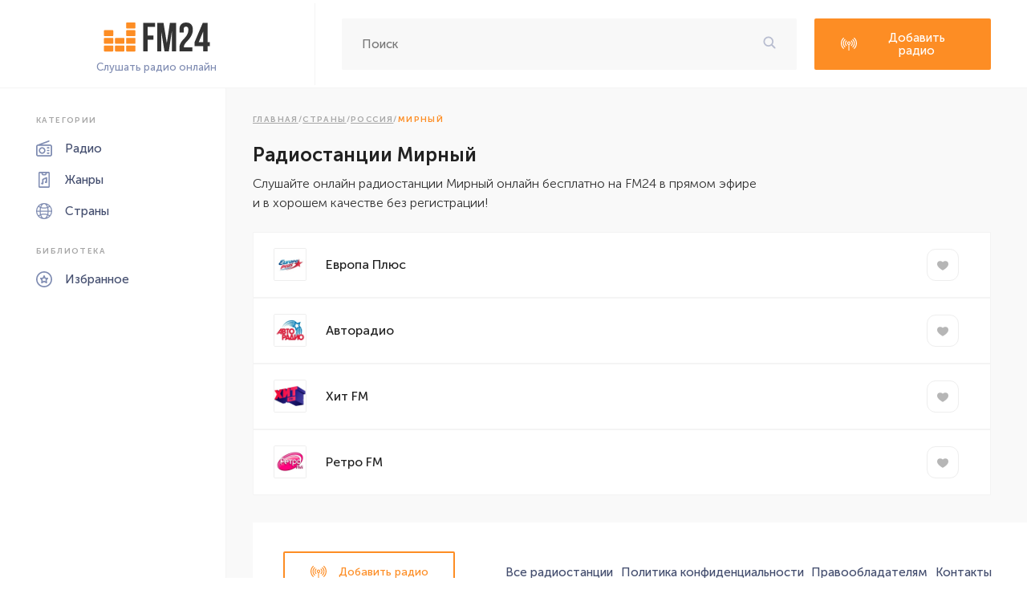

--- FILE ---
content_type: text/html; charset=UTF-8
request_url: https://fm24.ru/mirnyij
body_size: 73178
content:
<!DOCTYPE html>
<html lang="ru">
<head>
    <meta charset="UTF-8"/>

    <title>Мирный — список радио — cлушать онлайн бесплатно</title>
        <meta name="robots" content="index, follow">
        <link rel="canonical" href="https://fm24.ru/mirnyij" />

    <meta property="og:title" content="Мирный — список радио — cлушать онлайн бесплатно" />
        <meta property="og:description" content="Список всех радиостанций в городе Мирный. Слушайте онлайн радио Мирный бесплатно в хорошем качестве и без регистрации." />
        <meta property="og:url" content="https://fm24.ru/mirnyij" />

        <meta name="description" content="Список всех радиостанций в городе Мирный. Слушайте онлайн радио Мирный бесплатно в хорошем качестве и без регистрации." />
    
    <meta name="format-detection" content="telephone=no">
    <meta http-equiv="x-rim-auto-match" content="none">
    <meta name="viewport" content="width=device-width, height=device-height"/>

    <link rel="icon" href="https://fm24.ru/favicon.ico"/>

    <link href="https://cdn.jsdelivr.net" rel="dns-prefetch">
    <link href="https://pagead2.googlesyndication.com" rel="dns-prefetch">
    <link href="https://yastatic.net" rel="dns-prefetch">

    <script async src="https://pagead2.googlesyndication.com/pagead/js/adsbygoogle.js?client=ca-pub-1616842886025465" crossorigin="anonymous"></script>

    <style>@font-face{font-family:MuseoSansCyrl;src:url(../fonts/MuseoSansCyrl-300.woff);font-weight:300}@font-face{font-family:MuseoSansCyrl;src:url(../fonts/MuseoSansCyrl-500.woff);font-weight:500}@font-face{font-family:MuseoSansCyrl;src:url(../fonts/MuseoSansCyrl-700.woff);font-weight:700}body{height:100%;scroll-behavior:smooth;text-rendering:optimizeSpeed;font-family:MuseoSansCyrl;font-weight:500;font-size:14px}*,::after,::before{-webkit-box-sizing:border-box;box-sizing:border-box}ol[class],ul[class]{list-style:none;padding:0}blockquote,body,dd,dl,figcaption,figure,h1,h2,h3,h4,h5,h6,li,ol[class],p,ul[class]{margin:0}h1{font-size:36px}a:not([class]){text-decoration-skip-ink:auto}a,button{-webkit-transition:.2s;transition:.2s}img{max-width:100%;display:block}button,input,select,textarea{font:inherit}@media (prefers-reduced-motion:reduce){*{-webkit-animation-duration:0s!important;animation-duration:0s!important;-webkit-animation-iteration-count:1!important;animation-iteration-count:1!important;-webkit-transition-duration:0s!important;transition-duration:0s!important;scroll-behavior:auto!important}}.sandwich{display:none}@media  screen and (max-width:991px){.sandwich{display:block}}.sandwich__open-btn{display:block;position:absolute;top:50%;-webkit-transform:translateY(-50%);transform:translateY(-50%);right:0;background-color:transparent;border:none;outline:0}.sandwich__close-btn{display:block;margin-left:auto;background-color:transparent;padding:0;outline:0;border:none}.sandwich__line{display:block;width:22px;height:3px;border-radius:5px;background-color:#000}.sandwich__line:not(:last-child){margin-bottom:4px}.sandwich__content{position:fixed;height:100%;width:100%;background-color:#fff;right:-100%;top:0;padding:5px 0;-webkit-transition:.5s;transition:.5s;z-index:99;padding:20px}.sandwich__content--opened{right:0}.sandwich-menu{text-align:center}.sandwich-menu__list{display:-webkit-box;display:-ms-flexbox;display:flex;-webkit-box-align:center;-ms-flex-align:center;align-items:center;-webkit-box-orient:vertical;-webkit-box-direction:normal;-ms-flex-direction:column;flex-direction:column}.sandwich-menu__list:not(:last-child){margin-bottom:34px}.sandwich-menu__title{font-weight:600;font-size:10px;line-height:12px;letter-spacing:.14em;color:#a7a7a7;margin-bottom:19px}.sandwich-menu__item:not(:last-child){margin-bottom:19px}.sandwich-menu__item:hover .sandwich-menu__link-icon path{fill:#fd8d24}.sandwich-menu__item:hover .sandwich-menu__link-text{color:#fd8d24}.sandwich-menu__link{display:-webkit-box;display:-ms-flexbox;display:flex;-webkit-box-align:center;-ms-flex-align:center;align-items:center;text-decoration:none;font-size:15px;line-height:18px;color:#434d6e}.sandwich-menu__link--active .sandwich-menu__link-icon path{fill:#fd8d24}.sandwich-menu__link--active .sandwich-menu__link-text{color:#fd8d24}.sandwich-menu__link-icon{margin-right:16px}.container{max-width:1380px;margin:0 auto;padding:0 15px}.header{width:100%;border-bottom:1px solid #f4f4f4;display:-webkit-box;display:-ms-flexbox;display:flex;-webkit-box-align:center;-ms-flex-align:center;align-items:center;padding:0 45px}@media  screen and (max-width:1220px){.header{width:auto;padding:0 30px}}@media  screen and (max-width:768px){.header{padding:0 20px}}.header__sidebar{padding:24px 47px 14px 0;border-right:1px solid #f4f4f4}@media  screen and (max-width:1220px){.header__sidebar{padding:24px 30px 14px 0}}@media  screen and (max-width:768px){.header__sidebar{padding:10px 20px 10px 0}}.header__main{display:-webkit-box;display:-ms-flexbox;display:flex;-webkit-box-flex:1;-ms-flex:1;flex:1;padding:23px 0 22px 33px;position:relative}.logo{min-width: 189px;display:block;text-decoration:none;font-weight:400;font-size:13px;line-height:16px;color:#7f8cb2;text-align:right}.logo__img{margin-bottom:3px}@media  screen and (max-width:1220px){.logo__img{width:150px}}@media  screen and (max-width:991px){.logo__img{width:130px}}@media  screen and (max-width:768px){.logo__img{width:100px;margin-bottom:0}}@media  screen and (max-width:768px){.logo__text{font-size:9px;line-height:normal}}.search{position:relative;background:#f8f8f8;border-radius:2px;-webkit-box-flex:1;-ms-flex:1;flex:1;margin-right:22px}@media  screen and (max-width:991px){.search{display:none}}.search__text{width:100%;height:100%;border:none;outline:0;font-size:15px;line-height:18px;font-weight:400;color:#777;padding:16px 45px 17px 25px;background:#f8f8f8;border-radius:2px}.search__text::-webkit-input-placeholder{font-size:15px;color:#777}.search__text:-ms-input-placeholder{font-size:15px;color:#777}.search__text::-ms-input-placeholder{font-size:15px;color:#777}.search__text::placeholder{font-size:15px;color:#777}.search__button{position:absolute;top:50%;-webkit-transform:translateY(-50%);transform:translateY(-50%);right:26px;background-color:transparent;border:none;outline:0;padding:0;cursor:pointer}.btn{display:block;text-decoration:none;display:-webkit-box;display:-ms-flexbox;display:flex;-webkit-box-align:center;-ms-flex-align:center;align-items:center;border-radius:2px;padding:15px 32px;text-align:center;border:1px solid transparent;max-width:220px}.btn-orange{background:#fd8d24}.btn-orange:hover{border:1px solid #fd8d24;background-color:#fff}.btn-orange:hover .btn-orange__icon path{fill:#fd8d24}.btn-orange:hover .btn-orange__text{color:#fd8d24}.btn-orange__icon{margin-right:15px}.btn-orange__text{color:#fff;font-weight:400;font-size:15px;line-height:16px;-webkit-box-flex:1;-ms-flex:1;flex:1}.btn-white{border:1.5px solid #fd8d24;background-color:#fff;color:#fd8d24}.btn-white__icon path{fill:#fd8d24}.btn-white:hover{color:#fff;background-color:#fd8d24}.btn-white:hover .btn-white__icon path{fill:#fff}.btn-white:hover .btn-white__text{color:#fff}.btn-white__icon{margin-right:15px}@media  screen and (max-width:991px){.btn__add-header{display:none}}.btn-more{text-decoration:none;text-transform:uppercase;font-weight:600;font-size:10px;line-height:12px;letter-spacing:.14em;color:#7f8cb2}.btn-more:hover{color:#fd8d24}.content{display:-webkit-box;display:-ms-flexbox;display:flex}.sidebar{width:282px;border-right:1px solid #f4f4f4;padding:34px 45px}@media  screen and (max-width:1220px){.sidebar{width:211px;padding:34px 45px 34px 30px}}@media  screen and (max-width:991px){.sidebar{display:none}}.sidebar-menu__list:not(:last-child){margin-bottom:34px}.sidebar-menu__title{font-weight:600;font-size:10px;line-height:12px;letter-spacing:.14em;color:#a7a7a7;margin-bottom:19px}.sidebar-menu__item:not(:last-child){margin-bottom:19px}.sidebar-menu__item:hover .sidebar-menu__link-icon path{fill:#fd8d24}.sidebar-menu__item:hover .sidebar-menu__link-text{color:#fd8d24}.sidebar-menu__link{display:-webkit-box;display:-ms-flexbox;display:flex;-webkit-box-align:center;-ms-flex-align:center;align-items:center;text-decoration:none;font-size:15px;line-height:18px;color:#434d6e}.sidebar-menu__link--active .sidebar-menu__link-icon path{fill:#fd8d24}.sidebar-menu__link--active .sidebar-menu__link-text{color:#fd8d24}.sidebar-menu__link-icon{margin-right:16px}.main{-webkit-box-flex:1;-ms-flex:1;flex:1;background:#f9f9f9;padding:33px 45px 0 33px}@media  screen and (max-width:991px){.main{padding:30px 40px 0 40px}}@media  screen and (max-width:768px){.main{padding:20px}}.main--aside{padding-right:37px}@media  screen and (max-width:768px){.main--aside{padding-right:20px}}.main-section{margin-bottom: 30px;background:#fff;border:1px solid #f4f4f4}.main-section__header{border-bottom:1px solid #f4f4f4;padding:17px 27px}.main-section__title{font-weight:700;font-size:20px;line-height:24px;color:#222}.section{margin-bottom:31px}.section--white{background-color:#fff;padding:19px 0 0 0}.section--padding{padding-top:25px}.section__header{display:-webkit-box;display:-ms-flexbox;display:flex;-webkit-box-align:center;-ms-flex-align:center;align-items:center;-webkit-box-pack:justify;-ms-flex-pack:justify;justify-content:space-between;-ms-flex-wrap:wrap;flex-wrap:wrap;padding-bottom:18px}@media  screen and (max-width:600px){.section__header{-webkit-box-orient:vertical;-webkit-box-direction:normal;-ms-flex-direction:column;flex-direction:column}}.section__header--white{border-bottom:1px solid #f3f3f3;padding:0 25px 17px 23px}.section__header-left{display:-webkit-box;display:-ms-flexbox;display:flex;-webkit-box-align:center;-ms-flex-align:center;align-items:center;-ms-flex-wrap:wrap;flex-wrap:wrap}@media  screen and (max-width:600px){.section__header-left{-webkit-box-orient:vertical;-webkit-box-direction:normal;-ms-flex-direction:column;flex-direction:column;text-align:center}}.section__header-right{display:-webkit-box;display:-ms-flexbox;display:flex;-webkit-box-align:center;-ms-flex-align:center;align-items:center;-ms-flex-wrap:wrap;flex-wrap:wrap}@media  screen and (max-width:600px){.section__header-right{margin-top:10px}}.section__header-icon{margin-right:13px}.section__header-desc{margin-left:21px;font-weight:300;font-size:15px;line-height:18px;color:#777}@media  screen and (max-width:600px){.section__header-desc{margin-top:10px;margin-left:0}}.section__body--white{padding:21px 25px 27px 23px}.section__body--padding{padding:28px 40px 32px 39px}@media  screen and (max-width:575px){.section__body--padding{padding:25px 15px 25px 15px}}.section__body--programs{padding:0}.section__body--contact{padding:24px 33px 38px 33px}.title{font-weight:600;font-size:24px;line-height:29px;color:#222}.radio{display:-webkit-box;display:-ms-flexbox;display:flex;-ms-flex-wrap:wrap;flex-wrap:wrap;gap:20px}@media  screen and (max-width:768px){.radio{gap:10px;-webkit-box-pack:center;-ms-flex-pack:center;justify-content:center}}.radio--white{gap:14px}.radio-prev{display:-webkit-box;display:-ms-flexbox;display:flex;-webkit-box-orient:vertical;-webkit-box-direction:normal;-ms-flex-direction:column;flex-direction:column;-webkit-box-align:center;-ms-flex-align:center;align-items:center;padding:19px 21px 19px 19px;background-color:#fff;max-width:199px}@media  screen and (max-width:991px){.radio-prev{padding:10px;max-width:165px}}@media  screen and (max-width:500px){.radio-prev{padding:10px;max-width:none;width:135px}}.radio-prev--white{background-color:transparent;padding:0;max-width:160px}@media  screen and (max-width:500px){.radio-prev--white{max-width:none;width:105px}}.radio-prev:hover .radio-prev__play{display:block}.radio-prev__pic{width:160px;height:150px;display:-webkit-box;display:-ms-flexbox;display:flex;-webkit-box-align:center;-ms-flex-align:center;align-items:center;-webkit-box-pack:center;-ms-flex-pack:center;justify-content:center;position:relative;background:#fff;border:1px solid #eee;-webkit-box-sizing:border-box;box-sizing:border-box;border-radius:2px}@media  screen and (max-width:991px){.radio-prev__pic{width:145px;height:145px}}@media  screen and (max-width:500px){.radio-prev__pic{width:105px;height:105px}}.radio-prev__pic--orange{background:#fbf7f6}.radio-prev__play{position:absolute;right:11px;bottom:11px;width:40px;height:40px;outline:0;border:none;display:-webkit-box;display:-ms-flexbox;display:flex;-webkit-box-align:center;-ms-flex-align:center;align-items:center;-webkit-box-pack:center;-ms-flex-pack:center;justify-content:center;background:#fff;border-radius:11px;border:1px solid #eee;display:none}.radio-prev__info{margin-top:13px}.radio-prev__name{display:block;text-decoration:none;font-size:16px;line-height:19px;color:#222;margin-bottom:8px}.radio-prev__name--white{text-align:center}.radio-prev__name:hover{color:#fd8d24}.radio-prev__rating{font-size:13px;line-height:16px;color:#7f8cb2}.country{display:-webkit-box;display:-ms-flexbox;display:flex;-ms-flex-wrap:wrap;flex-wrap:wrap;gap:33px}@media  screen and (max-width:768px){.country{gap:15px;-webkit-box-pack:center;-ms-flex-pack:center;justify-content:center}}.country-prev{display:-webkit-box;display:-ms-flexbox;display:flex;-webkit-box-align:center;-ms-flex-align:center;align-items:center;-webkit-box-pack:center;-ms-flex-pack:center;justify-content:center;-webkit-box-orient:vertical;-webkit-box-direction:normal;-ms-flex-direction:column;flex-direction:column;max-width:101px;text-decoration:none}@media  screen and (max-width:575px){.country-prev{width:101px}}.country-prev:hover .country-prev__name{color:#fd8d24}.country-prev__pic{margin-bottom:14px}.country-prev__name{text-align:center;font-size:16px;line-height:19px;color:#222}.info{display:-webkit-box;display:-ms-flexbox;display:flex;-ms-flex-wrap:wrap;flex-wrap:wrap;background-color:#fff;padding:42px 0 44px 49px;margin-bottom:33px}@media  screen and (max-width:860px){.info{padding:30px}}@media  screen and (max-width:575px){.info{padding:20px 15px}}.info__left{-webkit-box-flex:1;-ms-flex:1;flex:1;margin-right:55px}@media  screen and (max-width:1200px){.info__left{margin-right:20px}}@media  screen and (max-width:860px){.info__left{margin-right:0}}.info__left-title{margin-bottom:16px}.info__left-desc{font-weight:300;font-size:16px;line-height:24px;color:#333;}.info__right{-webkit-box-flex:1;-ms-flex:1;flex:1}@media  screen and (max-width:860px){.info__right{display:none}}.info__pic{margin-top:-68px;background-image:url(../images/info-bg.png);background-repeat:no-repeat;background-size:contain;background-position:center;height:497px;display:-webkit-box;display:-ms-flexbox;display:flex;-webkit-box-align:center;-ms-flex-align:center;align-items:center;-webkit-box-pack:center;-ms-flex-pack:center;justify-content:center}@media  screen and (max-width:575px){.info__all-btn{max-width:100%}}.breadcrumbs{display:-webkit-box;display:-ms-flexbox;display:flex;-ms-flex-wrap:wrap;flex-wrap:wrap;font-weight:600;font-size:10px;line-height:12px;letter-spacing:.14em;margin-bottom:23px;text-transform:uppercase;gap:2px}.breadcrumbs__link{display:block;color:#a7a7a7;text-decoration:underline}.breadcrumbs__line{text-decoration:none;color:#a7a7a7}.breadcrumbs__active{color:#fd8d24}.rating__header{display:-webkit-box;display:-ms-flexbox;display:flex;-webkit-box-align:center;-ms-flex-align:center;align-items:center;-webkit-box-pack:justify;-ms-flex-pack:justify;justify-content:space-between;max-width:742px;-ms-flex-wrap:wrap;flex-wrap:wrap;margin-bottom:11px}@media  screen and (max-width:991px){.rating__header{max-width:none;-webkit-box-orient:vertical;-webkit-box-direction:normal;-ms-flex-direction:column;flex-direction:column;text-align:center}}.rating__header-title{-webkit-box-flex:1;-ms-flex:1;flex:1}.rating__header-date{font-weight:300;font-size:15px;line-height:18px;color:#777}@media  screen and (max-width:991px){.rating__header-date{margin-top:10px}}@media  screen and (max-width:500px){.rating__header-date{font-size:13px}}.rating-table{background:#fff;border:1px solid #eee;border-bottom:none;border-radius:4px;width:100%;border-collapse:collapse;margin-bottom:19px}.rating-table__col1{width:13%}.rating-table__col2{width:64%}.rating-table__col3{width:23%}.rating-table tbody tr{border-bottom:1px solid #eee}.rating-table th{border-bottom:1px solid #eee;padding:18px 22px;font-weight:400;font-size:15px;line-height:18px;color:#434d6e;text-align:left;border-right:1px solid #eee}@media  screen and (max-width:768px){.rating-table th{padding:10px;text-align:center}}.rating-table td{padding:14px 22px;border-right:1px solid #eee}@media  screen and (max-width:768px){.rating-table td{padding:10px;text-align:center}}.rating-table tfoot td{padding:0}.rating-table__radio{text-decoration:none;display:-webkit-box;display:-ms-flexbox;display:flex;-webkit-box-align:center;-ms-flex-align:center;align-items:center}@media  screen and (max-width:600px){.rating-table__radio{-webkit-box-orient:vertical;-webkit-box-direction:normal;-ms-flex-direction:column;flex-direction:column}}.rating-table__radio:hover .rating-table__radio-name{color:#fd8d24}.rating-table__radio-pic{background:#fff;border:1px solid #eee;-webkit-box-sizing:border-box;box-sizing:border-box;border-radius:2px;overflow:hidden;margin-right:25px;display:-webkit-box;display:-ms-flexbox;display:flex;-webkit-box-align:center;-ms-flex-align:center;align-items:center;-webkit-box-pack:center;-ms-flex-pack:center;justify-content:center}@media  screen and (max-width:768px){.rating-table__radio-pic{margin-right:15px}}@media  screen and (max-width:600px){.rating-table__radio-pic{margin-right:0;margin-bottom:5px}}@media  screen and (max-width:500px){.rating-table__radio-pic{width:30px;height:30px}}.rating-table__radio-name{font-size:16px;line-height:19px;color:#222}@media  screen and (max-width:500px){.rating-table__radio-name{font-size:14px;-webkit-box-flex:1;-ms-flex:1;flex:1}}.rating-table__counter{display:-webkit-box;display:-ms-flexbox;display:flex;-webkit-box-align:center;-ms-flex-align:center;align-items:center;font-weight:300;font-size:16px;line-height:24px;color:#333;-webkit-box-flex:1;-ms-flex:1;flex:1}@media  screen and (max-width:600px){.rating-table__counter{-webkit-box-orient:vertical;-webkit-box-direction:normal;-ms-flex-direction:column;flex-direction:column}}@media  screen and (max-width:768px){.rating-table__counter-num{font-size:14px}}.rating-table__counter-icon{margin-right:11px}@media  screen and (max-width:600px){.rating-table__counter-icon{margin-right:0;width:20px;height:20px}}.rating-table__more{width:100%;padding:18px 10px;border:none;outline:0;background-color:#fd8d24;color:#fff;cursor:pointer}.rating-table__more:hover{color:#fd8d24;background-color:#fff}@media  screen and (max-width:500px){.rating-table__more{padding:15px 10px;font-size:12px}}.rating__more{display:block;color:#fd8d24;text-decoration:none;margin-bottom:29px;font-weight:300}.rating__more:hover{color:#a7a7a7}.serial{background:#fff1e4;border-radius:79px;padding:3px 11px;min-width:37px;margin:0 auto}@media  screen and (max-width:768px){.serial{width:-webkit-max-content;width:-moz-max-content;width:max-content}}.serial-num{display:block;font-weight:600;font-size:13px;line-height:16px;text-align:center;color:#fd8d24}.serial--green{background:#e9ffbe}.serial--green .serial-num{color:#73af00}.playlist{margin-bottom:33px}.playlist__title{margin-bottom:10px}.playlist__desc{font-weight:300;font-size:16px;line-height:24px;color:#333;max-width:630px;margin-bottom:27px}@media  screen and (max-width:500px){.playlist__desc{font-size:14px}}.playlist-table{width:100%;border-radius:4px;border-collapse:collapse;overflow:hidden}.playlist-table thead th{padding:16px 22px;border-bottom:1px solid #eee;font-weight:600;font-size:20px;line-height:24px;color:#222;text-align:left}.playlist-table tbody td{padding:23px 27px;border-right:1px solid #eee;border-bottom:1px solid #eee}@media  screen and (max-width:768px){.playlist-table tbody td{padding:10px;text-align:center}}.playlist-table__time{font-weight:300;font-size:16px;line-height:24px;color:#333}@media  screen and (max-width:500px){.playlist-table__time{font-size:14px}}.playlist-table__song{text-decoration:none;font-size:16px;line-height:19px;color:#222}@media  screen and (max-width:500px){.playlist-table__song{font-size:14px}}.playlist-table__song:hover{color:#fd8d24}.playlist-social{display:-webkit-box;display:-ms-flexbox;display:flex;-webkit-box-align:center;-ms-flex-align:center;align-items:center;gap:6px;-ms-flex-wrap:wrap;flex-wrap:wrap}@media  screen and (max-width:768px){.playlist-social{-webkit-box-pack:center;-ms-flex-pack:center;justify-content:center}}.playlist-social__item{display:-webkit-box;display:-ms-flexbox;display:flex;-webkit-box-align:center;-ms-flex-align:center;align-items:center;-webkit-box-pack:center;-ms-flex-pack:center;justify-content:center;width:27px;height:27px;border-radius:50%}.playlist-social__item--blue{background:#6695bd}.playlist-social__item--red{background-color:#e62117}.week{margin-bottom:16px}.week__list{display:-webkit-box;display:-ms-flexbox;display:flex;border-radius:4px;-ms-flex-wrap:wrap;flex-wrap:wrap}@media  screen and (max-width:768px){.week__list{-webkit-box-pack:center;-ms-flex-pack:center;justify-content:center}}.week__item{display:block;text-decoration:none;font-size:14px;line-height:22px;text-align:center;color:#434d6e;background-color:#fff;padding:9px 16px;min-width:104px;border:1px solid #eee}@media  screen and (max-width:500px){.week__item{font-size:12px;padding:9px}}.week__item--active{border:1px solid #fd8d24;border-top-right-radius:4px;border-bottom-right-radius:4px}.week__item--active .week__item-day{color:#fd8d24}.week__item--active .week__item-date{color:#fd8d24}.row{display:-webkit-box;display:-ms-flexbox;display:flex;-webkit-box-pack:justify;-ms-flex-pack:justify;justify-content:space-between}@media  screen and (max-width:1200px){.row{-webkit-box-orient:vertical;-webkit-box-direction:normal;-ms-flex-direction:column;flex-direction:column}}.row__left{-webkit-box-flex:1;-ms-flex:1;flex:1}@media  screen and (max-width:991px){.row__left{max-width:none}}.aside{margin-left:25px;width:290px}@media  screen and (max-width:1200px){.aside{width:100%;margin-left:0;margin:20px 0}}.others__item:not(:last-child){border-bottom:1px solid #f4f4f4}.others__item:hover .others__link-name{color:#fd8d24}.others__link{display:-webkit-box;display:-ms-flexbox;display:flex;-webkit-box-align:center;-ms-flex-align:center;align-items:center;padding:15px 21px;text-decoration:none}.others__link-pic{border:1px solid #eee;border-radius:2px;width:39px;height:39px;display:-webkit-box;display:-ms-flexbox;display:flex;-webkit-box-align:center;-ms-flex-align:center;align-items:center;-webkit-box-pack:center;-ms-flex-pack:center;justify-content:center;background-color:#fff;overflow:hidden;margin-right:19px}.others__link-name{font-size:16px;line-height:19px;color:#222}.others__more{cursor:pointer;width:100%;outline:0;border:none;background:#fd8d24;padding:18px;text-align:center;font-size:15px;line-height:16px;color:#fff}.others__more:hover{color:#fd8d24;background-color:#fff}@media  screen and (max-width:500px){.others__more{padding:15px 10px;font-size:12px}}.station__header{display:-webkit-box;display:-ms-flexbox;display:flex;-webkit-box-align:center;-ms-flex-align:center;align-items:center;-webkit-box-pack:justify;-ms-flex-pack:justify;justify-content:space-between;max-width:742px;-ms-flex-wrap:wrap;flex-wrap:wrap;margin-bottom:10px}.city__list{display:-webkit-box;display:-ms-flexbox;display:flex;-webkit-box-orient:vertical;-webkit-box-direction:normal;-ms-flex-direction:column;flex-direction:column;-ms-flex-wrap:wrap;flex-wrap:wrap;height:685px;overflow:hidden}@media  screen and (max-width:1200px){.city__list{height:1026px}}.city__item{width: 33.3%;min-height: 57px;padding: 17px 21px 17px 31px;}@media  screen and (max-width:1200px){.city__item{width:50%}}@media  screen and (max-width:520px){.city__item{padding:15px;width:100%}}.city__item:not(:nth-child(12n)){border-bottom:1px solid #f4f4f4}.city__item:not(:nth-last-child(-n+12)){border-right:1px solid #f4f4f4}.city__link{text-decoration:none;display:-webkit-box;display:-ms-flexbox;display:flex;-webkit-box-align:center;-ms-flex-align:center;align-items:center;-webkit-box-pack:justify;-ms-flex-pack:justify;justify-content:space-between;font-size:15px;line-height:16px;color:#434d6e}.city__serial{margin:0;min-width:37px}.broadcasting{margin:34px 0;background-color:#fff}@media  screen and (max-width:991px){.broadcasting{margin-bottom:0}}.broadcasting--online{margin-top:0}@media  screen and (max-width:991px){.broadcasting--online{margin-bottom:34px}}.broadcasting__item{display:-webkit-box;display:-ms-flexbox;display:flex;-webkit-box-align:center;-ms-flex-align:center;align-items:center;-webkit-box-pack:justify;-ms-flex-pack:justify;justify-content:space-between;padding:19px 39px 20px 25px;border:1px solid #f4f4f4}@media  screen and (max-width:768px){.broadcasting__item{padding:15px}}.broadcasting__item:hover .broadcasting__name{color:#fd8d24}.broadcasting__item-left{text-decoration: none;display:-webkit-box;display:-ms-flexbox;display:flex;-webkit-box-align:center;-ms-flex-align:center;align-items:center}.broadcasting__item-right{display:-webkit-box;display:-ms-flexbox;display:flex;-webkit-box-align:center;-ms-flex-align:center;align-items:center}.broadcasting__pic{background:#fff;border:1px solid #eee;-webkit-box-sizing:border-box;box-sizing:border-box;border-radius:2px;display:-webkit-box;display:-ms-flexbox;display:flex;-webkit-box-align:center;-ms-flex-align:center;align-items:center;-webkit-box-pack:center;-ms-flex-pack:center;justify-content:center;overflow:hidden;margin-right:24px;width:41px;height:41px}@media  screen and (max-width:768px){.broadcasting__pic{margin-right:15px}}@media  screen and (max-width:500px){.broadcasting__pic{width:30px;height:30px}}.broadcasting__name{font-size:16px;line-height:19px;color:#222;-webkit-box-flex:1;-ms-flex:1;flex:1}@media  screen and (max-width:500px){.broadcasting__name{font-size:14px}}.broadcasting__button{cursor:pointer;width:40px;height:40px;display:-webkit-box;display:-ms-flexbox;display:flex;-webkit-box-align:center;-ms-flex-align:center;align-items:center;-webkit-box-pack:center;-ms-flex-pack:center;justify-content:center;outline:0;border:none;background:#fff;border:1px solid #eee;-webkit-box-sizing:border-box;box-sizing:border-box;border-radius:11px}@media  screen and (max-width:500px){.broadcasting__button{width:30px;height:30px}}.broadcasting__button:not(:last-child){margin-right:8px}@media  screen and (max-width:500px){.broadcasting__button-icon{width:10px;height:10px}}.broadcasting__button--like-active .broadcasting__button-icon path{fill:#ff475a}.broadcasting__more{width:100%;padding:18px 10px;border:none;outline:0;background-color:#fd8d24;color:#fff;cursor:pointer}@media  screen and (max-width:500px){.broadcasting__more{padding:15px 10px;font-size:12px}}.broadcasting__more:hover{color:#fd8d24;background-color:#fff}.online__header{margin-bottom:10px}.online__desc{max-width:760px}.page__desc{max-width:730px}.player{background-color:#fff;margin-bottom:23px}.player__top{display:-webkit-box;display:-ms-flexbox;display:flex;-webkit-box-align:center;-ms-flex-align:center;align-items:center;-ms-flex-wrap:wrap;flex-wrap:wrap}.player__left{padding:26px 30px 37px 25px;display:-webkit-box;display:-ms-flexbox;display:flex;-webkit-box-align:center;-ms-flex-align:center;align-items:center;-ms-flex-wrap:wrap;flex-wrap:wrap;-webkit-box-pack:center;-ms-flex-pack:center;justify-content:center;border-right:1px solid #eee;gap:25px}@media  screen and (max-width:1417px){.player__left{border:none}}@media  screen and (max-width:991px){.player__left{border-right:1px solid #eee}}@media  screen and (max-width:817px){.player__left{border:none;width:100%}}.player__pic{display:-webkit-box;display:-ms-flexbox;display:flex;-webkit-box-align:center;-ms-flex-align:center;align-items:center;-webkit-box-pack:center;-ms-flex-pack:center;justify-content:center;border:1px solid #eee;border-radius:2px;height:192px;width:192px}@media  screen and (max-width:768px){.player__pic{width:150px;height:150px}}.player-info__title{margin-bottom:9px}.player-statistic{display:-webkit-box;display:-ms-flexbox;display:flex;-webkit-box-align:center;-ms-flex-align:center;align-items:center;margin-bottom:19px}.player-statistic__item{display:-webkit-box;display:-ms-flexbox;display:flex;-webkit-box-align:center;-ms-flex-align:center;align-items:center}.player-statistic__item-icon{margin-right:12px}.player-statistic__item-category{font-size:14px;line-height:17px;color:#7f8cb2}.player-statistic__item-count{color:#4272ff;text-decoration:underline}.player-statistic__item:not(:last-child){margin-right:15px}.player-data__item{display:-webkit-box;display:-ms-flexbox;display:flex;-webkit-box-align:center;-ms-flex-align:center;align-items:center}.player-data__item:not(:last-child){margin-bottom:5px}.player-data__item-category{display:block;margin-right:24px;font-weight:300;font-size:15px;line-height:18px;color:#777;min-width:145px}@media  screen and (max-width:500px){.player-data__item-category{font-size:13px;margin-right:10px}}.player-data__item-value{font-weight:300;font-size:16px;line-height:24px;color:#333}@media  screen and (max-width:500px){.player-data__item-value{font-size:13px}}.player-data__item-serial{margin:0}.player__right{-webkit-box-flex:1;-ms-flex:1;flex:1}.player__right-top{padding:26px 30px 21px 26px}.player__right-bottom{border-top:1px solid #eee;padding:15px 30px 16px 26px}.player__bottom{padding:19px 0;border-top:1px solid #eee;display:-webkit-box;display:-ms-flexbox;display:flex;-webkit-box-align:center;-ms-flex-align:center;align-items:center;-webkit-box-pack:center;-ms-flex-pack:center;justify-content:center}.player-song{display:-webkit-box;display:-ms-flexbox;display:flex;-webkit-box-align:center;-ms-flex-align:center;align-items:center;-ms-flex-wrap:wrap;flex-wrap:wrap;margin:0 auto}@media  screen and (max-width:500px){.player-song{-webkit-box-orient:vertical;-webkit-box-direction:normal;-ms-flex-direction:column;flex-direction:column}}.player-song__icon{margin-right:9px}@media  screen and (max-width:500px){.player-song__icon{margin-right:0;margin-bottom:5px}}.player-song__category{display:block;margin-right:10px;font-weight:300;font-size:15px;line-height:18px;color:#777}.player-song__name{display:block;font-weight:300;font-size:16px;line-height:24px;color:#333}.turntable{display:-webkit-box;display:-ms-flexbox;display:flex;-webkit-box-align:center;-ms-flex-align:center;align-items:center;-webkit-box-orient:vertical;-webkit-box-direction:normal;-ms-flex-direction:column;flex-direction:column}.turntable__button{outline:0;border:none;width:84px;height:84px;display:-webkit-box;display:-ms-flexbox;display:flex;-webkit-box-align:center;-ms-flex-align:center;align-items:center;-webkit-box-pack:center;-ms-flex-pack:center;justify-content:center;background:#7f8cb2;border-radius:24px;margin-bottom:24px;cursor:pointer;}.turntable-bitrate{display:-webkit-box;display:-ms-flexbox;display:flex;-webkit-box-align:center;-ms-flex-align:center;align-items:center;margin-bottom:6px}.turntable-bitrate__category{font-weight:300;font-size:15px;line-height:18px;color:#777;margin-right:15px}.turntable-bitrate__count{font-weight:300;font-size:16px;line-height:24px;text-decoration:underline;color:#4272ff}.turntable-info__list{display:-webkit-box;display:-ms-flexbox;display:flex;-webkit-box-align:center;-ms-flex-align:center;align-items:center;-webkit-box-pack:justify;-ms-flex-pack:justify;justify-content:space-between}.turntable-info__icon{margin-right:5px}.turntable-info__count{font-size:14px;line-height:17px;color:#7f8cb2}.turntable-info__button{padding:0;outline:0;border:none;background-color:transparent}.turntable-info__button--active .turntable-info__icon path{fill:#ff475a}.volume{display:-webkit-box;display:-ms-flexbox;display:flex;-webkit-box-align:center;-ms-flex-align:center;align-items:center;width:100%}.volume__button{cursor:pointer;border:none;outline:0;background-color:transparent;padding:0;margin-right:11px}.volume__button:hover svg > path, .playerJs-mute svg > path{fill: #fd8d24}.range-slider{display:-webkit-box;display:-ms-flexbox;display:flex;-webkit-box-align:center;-ms-flex-align:center;align-items:center;-webkit-box-flex:1;-ms-flex:1;flex:1}@media  screen and (max-width:420px){.range-slider{-webkit-box-orient:vertical;-webkit-box-direction:normal;-ms-flex-direction:column;flex-direction:column}}.range-slider input[type=range]::-ms-track{width:99%;height:8px;background:0 0;border-radius:27px;color:transparent}.range-slider input[type=range]::-ms-thumb{background:#000;border-radius:50%;cursor:pointer;width:12px;height:12px;-webkit-appearance:none;margin-top:-14px}.range-slider input[type=range]::-ms-fill-upper{background:0 0;border-radius:27px}.range-slider input[type=range]::-ms-fill-lower{background:0 0;border-radius:27px}.range-slider__line{-webkit-box-flex:1;-ms-flex:1;flex:1;-webkit-appearance:none;-moz-appearance:none;appearance:none;outline:0;border-radius:27px;margin:0;padding:0;max-height:8px}@media  screen and (max-width:420px){.range-slider__line{width:100%}}.range-slider__line::-webkit-slider-runnable-track{border-radius:15px;height:4px}.range-slider__line::-webkit-slider-thumb{background:#ff8e26;border-radius:50%;cursor:pointer;width:10px;height:10px;-webkit-appearance:none;margin-top:-3px;-webkit-box-shadow:0 4px 8px rgba(73,98,136,.15);box-shadow:0 4px 8px rgba(73,98,136,.15)}.range-slider__line::-moz-range-track{border-radius:15px;height:8px}.range-slider__line::-moz-range-thumb{background:#e8e8e8;border-radius:100px;cursor:pointer;width:35px;height:35px;-webkit-appearance:none;margin-top:-14px}.music{display:-webkit-box;display:-ms-flexbox;display:flex}@media  screen and (max-width:768px){.music{-webkit-box-orient:vertical;-webkit-box-direction:normal;-ms-flex-direction:column;flex-direction:column}}.music__block{-webkit-box-flex:1;-ms-flex:1;flex:1;border-right:1px solid #eee}@media  screen and (max-width:768px){.music__block{border-bottom:1px solid #eee}}.music__block-top{padding:19px 29px 25px 24px;border-bottom:1px solid #eee}.music-serial{width:-webkit-max-content;width:-moz-max-content;width:max-content;margin:0;padding:3px 14px;margin-bottom:21px}.music-item{display:-webkit-box;display:-ms-flexbox;display:flex;-webkit-box-align:center;-ms-flex-align:center;align-items:center}.music-item:not(:last-child){margin-bottom:11px}.music-item__play{background:#fff;border:1px solid #eee;border-radius:50%;border-radius:11px;display:-webkit-box;display:-ms-flexbox;display:flex;-webkit-box-align:center;-ms-flex-align:center;align-items:center;-webkit-box-pack:center;-ms-flex-pack:center;justify-content:center;width:23px;height:23px;margin-right:16px}.music-item__time{font-weight:300;font-size:15px;line-height:18px;color:#777;margin-right:25px}@media  screen and (max-width:500px){.music-item__time{font-size:13px}}.music-item__num{margin-right:16px;font-weight:300;font-size:15px;line-height:18px;color:#777}@media  screen and (max-width:500px){.music-item__num{font-size:13px}}.music-item__name{font-weight:300;font-size:16px;line-height:24px;color:#333}@media  screen and (max-width:500px){.music-item__name{font-size:13px}}.music__more{border:none;outline:0;width:100%;background-color:#fff;color:#fd8d24;padding:20px;font-size:15px;line-height:18px;color:#fd8d24}.music__more:hover{color:#fff;background-color:#fd8d24}.programs-item{display:-webkit-box;display:-ms-flexbox;display:flex;-webkit-box-align:center;-ms-flex-align:center;align-items:center;padding:16px 21px 14px 25px}.programs-item:not(:last-child){border-bottom:1px solid #f4f4f4}.programs-item__pic{width:41px;height:41px;overflow:hidden;display:-webkit-box;display:-ms-flexbox;display:flex;-webkit-box-align:center;-ms-flex-align:center;align-items:center;-webkit-box-pack:center;-ms-flex-pack:center;justify-content:center;background:#fff;border:1px solid #eee;-webkit-box-sizing:border-box;box-sizing:border-box;border-radius:2px;margin-right:25px}.programs-item__info{-webkit-box-flex:1;-ms-flex:1;flex:1}.programs-item__info-top{margin-bottom:8px}.programs-item__info-name{font-size:16px;line-height:19px;color:#222}.programs-item__info-bottom{display:-webkit-box;display:-ms-flexbox;display:flex;-webkit-box-align:center;-ms-flex-align:center;align-items:center;-ms-flex-wrap:wrap;flex-wrap:wrap;row-gap:5px;-webkit-column-gap:19px;column-gap:19px}.programs-item__date{display:-webkit-box;display:-ms-flexbox;display:flex;-webkit-box-align:center;-ms-flex-align:center;align-items:center;-ms-flex-wrap:wrap;flex-wrap:wrap;-webkit-column-gap:16px;column-gap:16px;row-gap:5px}.programs-day{background:#e9ffbe;border-radius:79px;padding:3px 14px}.programs-day__text{font-weight:600;font-size:13px;line-height:16px;text-align:center;color:#73af00}.programs-time{font-size:14px;line-height:17px;color:#7f8cb2}.biography{background:#fff;border:1px solid #eee;border-radius:4px;padding:29px 30px 33px 33px;margin-bottom:23px}.biography__title{margin-bottom:16px}.biography__text{font-weight:300;font-size:16px;line-height:24px;color:#333}@media  screen and (max-width:500px){.biography__text{font-size:14px}}.contact-item{display:-webkit-box;display:-ms-flexbox;display:flex;-webkit-box-align:center;-ms-flex-align:center;align-items:center}@media  screen and (max-width:600px){.contact-item{-webkit-box-orient:vertical;-webkit-box-direction:normal;-ms-flex-direction:column;flex-direction:column;text-align:center}}.contact-item:not(:last-child){margin-bottom:3px}.contact-item:last-child{margin-top:28px}.contact-item__category{display:block;font-weight:300;font-size:15px;line-height:18px;color:#777;margin-right:41px;min-width:128px}@media  screen and (max-width:768px){.contact-item__category{margin-right:20px}}@media  screen and (max-width:600px){.contact-item__category{margin-right:0}}.contact-item__value{font-weight:300;font-size:16px;line-height:24px;color:#333}.contact-item__tel{text-decoration:none;font-weight:300;font-size:16px;line-height:24px;color:#333}.contact-item__link{font-weight:300;font-size:16px;line-height:24px;text-decoration:underline;color:#4272ff}.social__list{display:-webkit-box;display:-ms-flexbox;display:flex;-ms-flex-wrap:wrap;flex-wrap:wrap;gap:8px}@media  screen and (max-width:600px){.social__list{margin-top:10px}}.social__item{display:block;text-decoration:none;width:28px;height:28px;border-radius:50%;display:-webkit-box;display:-ms-flexbox;display:flex;-webkit-box-align:center;-ms-flex-align:center;align-items:center;-webkit-box-pack:center;-ms-flex-pack:center;justify-content:center}.social__item--fb{background:#3b5998}.social__item--tw{background:#1da1f2}.social__item--vk{background:#6695bd}.social__item--od{background:#ff9205}.social__item--youtube{background:#e62117}.social__item--insta{background:linear-gradient(206.57deg,#9e42b4 8.33%,#9e42b4 13.92%,#e5566f 47.75%,#fdc76d 91.67%)}.frequency__list{display:-webkit-box;display:-ms-flexbox;display:flex;-webkit-box-orient:vertical;-webkit-box-direction:normal;-ms-flex-direction:column;flex-direction:column;-ms-flex-wrap:wrap;flex-wrap:wrap;overflow:hidden}.citys_lists.hide_list{max-height: 278px;}@media  screen and (max-width:1200px){.frequency__list{max-height:400px}}.frequency__item{border:1px solid #eee;width:50%;padding:18px 31px;-webkit-box-flex:1;-ms-flex:1;flex:1}@media  screen and (max-width:1200px){.frequency__item{min-height:73px}}@media  screen and (max-width:460px){.frequency__item{min-height:100px;display:-webkit-box;display:-ms-flexbox;display:flex;-webkit-box-orient:vertical;-webkit-box-direction:normal;-ms-flex-direction:column;flex-direction:column;-webkit-box-pack:center;-ms-flex-pack:center;justify-content:center;padding:15px}}.frequency__more{width:100%;padding:18px 10px;border:none;outline:0;background-color:#fd8d24;color:#fff;cursor:pointer}.frequency__more:hover{color:#fd8d24;background-color:#fff}.reviews{margin-bottom:0}.reviews-item{display:-webkit-box;display:-ms-flexbox;display:flex;padding:19px 28px 18px 25px;border:1px solid #f4f4f4}.reviews-item__pic{margin-right:22px;width:41px;height:41px}.reviews-item__info{-webkit-box-flex:1;-ms-flex:1;flex:1}.reviews-item__info-top{display:-webkit-box;display:-ms-flexbox;display:flex;-webkit-box-align:center;-ms-flex-align:center;align-items:center;-webkit-box-pack:justify;-ms-flex-pack:justify;justify-content:space-between;-ms-flex-wrap:wrap;flex-wrap:wrap;margin-bottom:10px}.reviews-item__info-left{display:-webkit-box;display:-ms-flexbox;display:flex;-webkit-box-align:center;-ms-flex-align:center;align-items:center;-ms-flex-wrap:wrap;flex-wrap:wrap;-webkit-column-gap:21px;column-gap:21px;row-gap:5px}.reviews-item__info-text{font-weight:300;font-size:16px;line-height:24px;color:#333;max-width:532px}@media  screen and (max-width:500px){.reviews-item__info-text{font-size:14px}}.reviews-item__name{display:block;font-size:16px;line-height:19px;color:#222}.reviews-item__date{display:block;font-weight:300;font-size:15px;line-height:18px;color:#777}.reviews__count{font-weight:600;font-size:24px;line-height:29px;color:#fd8d24;margin-left:16px}@media  screen and (max-width:600px){.reviews__count{margin-left:0}}@media  screen and (max-width:500px){.reviews__more{padding:15px 10px;font-size:12px}}.rating-area{overflow:hidden;width:auto}.rating-area:not(:checked)>input{display:none}.rating-area:not(:checked)>label{position:relative;float:right;padding:0;cursor:pointer;font-size:22px;color:#d3d3d3}.rating-area:not(:checked)>label:before{content:"★";width:16px;height:16px}.rating-area>input:checked~label{color:gold;text-shadow:1px 1px #c60}.rating-area:not(:checked)>label:hover,.rating-area:not(:checked)>label:hover~label{color:gold}.rating-area>input:checked+label:hover,.rating-area>input:checked+label:hover~label,.rating-area>input:checked~label:hover,.rating-area>input:checked~label:hover~label,.rating-area>label:hover~input:checked~label{color:gold;text-shadow:1px 1px #daa520}.rate-area>label:active{position:relative}.footer{display:-webkit-box;display:-ms-flexbox;display:flex;-webkit-box-align:center;-ms-flex-align:center;align-items:center;-ms-flex-wrap:wrap;flex-wrap:wrap;background-color:#fff;margin-right:-45px;padding:36px 44px 38px 38px}@media  screen and (max-width:991px){.footer{-webkit-box-orient:vertical;-webkit-box-direction:normal;-ms-flex-direction:column;flex-direction:column;margin-right:0}}@media  screen and (max-width:768px){.footer{padding:20px}}.footer--aside{margin-right:-37px}@media  screen and (max-width:991px){.footer--aside{margin-right:0}}.footer-nav{-webkit-box-flex:1;-ms-flex:1;flex:1;margin-left:63px}@media  screen and (max-width:991px){.footer-nav{margin:0;margin-top:15px}}.footer-nav__list{display:-webkit-box;display:-ms-flexbox;display:flex;-webkit-box-align:center;-ms-flex-align:center;align-items:center;-webkit-box-pack:justify;-ms-flex-pack:justify;justify-content:space-between;-ms-flex-wrap:wrap;flex-wrap:wrap;width:100%}@media  screen and (max-width:991px){.footer-nav__list{gap:10px}}@media  screen and (max-width:500px){.footer-nav__list{-webkit-box-orient:vertical;-webkit-box-direction:normal;-ms-flex-direction:column;flex-direction:column}}.footer-nav__item:hover .footer-nav__link{color:#fd8d24}.footer-nav__link{text-decoration:none;display:block;font-size:15px;line-height:16px;color:#434d6e}.desc{font-weight:300;font-size:16px;line-height:24px;color:#333;max-width:630px;margin-bottom:24px}@media  screen and (max-width:500px){.desc{font-size:14px}}.logo__text{margin-top: -15px;text-align: center;}.reviews-form{padding:24px 28px 18px 33px}.reviews-form__title{font-weight:600;font-size:20px;line-height:24px;color:#222;margin-bottom:24px}.reviews-form__group{margin-bottom:20px}.reviews-form__group--flex{display:-webkit-box;display:-ms-flexbox;display:flex;-webkit-box-align:center;-ms-flex-align:center;align-items:center;gap:16px;-ms-flex-wrap:wrap;flex-wrap:wrap}@media  screen and (max-width:600px){.reviews-form__group--flex{-webkit-box-orient:vertical;-webkit-box-direction:normal;-ms-flex-direction:column;flex-direction:column}}.reviews-form__appeal{display:-webkit-box;display:-ms-flexbox;display:flex;-webkit-box-align:center;-ms-flex-align:center;align-items:center;-webkit-column-gap:19px;column-gap:19px;row-gap:5px;-ms-flex-wrap:wrap;flex-wrap:wrap}.reviews-form__column{-webkit-box-flex:1;-ms-flex:1;flex:1}@media  screen and (max-width:600px){.reviews-form__column{width:100%}}.reviews-form__label{display:block;font-size:15px;line-height:18px;color:#777;font-weight:300;margin-bottom:13px}.reviews-form__input{background:#f8f8f8;border:none;outline:0;border-radius:2px;padding:14px 26px;font-size:16px;line-height:24px;color:#333;width:100%}.reviews-form__input::-webkit-input-placeholder{font-weight:300;font-size:16px;line-height:24px;color:#333}.reviews-form__input:-ms-input-placeholder{font-weight:300;font-size:16px;line-height:24px;color:#333}.reviews-form__input::-ms-input-placeholder{font-weight:300;font-size:16px;line-height:24px;color:#333}.reviews-form__input::placeholder{font-weight:300;font-size:16px;line-height:24px;color:#333}.reviews-form__text{font-size:16px;line-height:24px;color:#333;font-weight:300}.reviews-form__textarea{background:#f8f8f8;border:none;outline:0;border-radius:2px;padding:14px 26px;font-size:16px;line-height:24px;color:#333;width:100%;height:167px;resize:none}.reviews-form__textarea::-webkit-input-placeholder{font-weight:300;font-size:16px;line-height:24px;color:#333}.reviews-form__textarea:-ms-input-placeholder{font-weight:300;font-size:16px;line-height:24px;color:#333}.reviews-form__textarea::-ms-input-placeholder{font-weight:300;font-size:16px;line-height:24px;color:#333}.reviews-form__textarea::placeholder{font-weight:300;font-size:16px;line-height:24px;color:#333}.reviews-form__btn{padding:17px 36px;width:-webkit-max-content;width:-moz-max-content;width:max-content}input[type=checkbox]{display:none}.checkbox__label{display:block;position:relative}.checkbox__fadd{position:absolute;left:0;top:0;margin:14px 12px;width:40%;height:34%;background:url("data:image/svg+xml,%3Csvg width='14' height='12' class='broadcasting__button-icon' viewBox='0 0 14 12' fill='none' xmlns='http://www.w3.org/2000/svg'%3E%3Cpath d='M10.03.205A3.934 3.934 0 007 1.605a3.88 3.88 0 00-3.03-1.4A3.97 3.97 0 000 4.175C0 7.93 6.557 11.6 6.823 11.74a.319.319 0 00.354 0C7.443 11.6 14 7.984 14 4.174a3.97 3.97 0 00-3.97-3.97z' fill='%23B6B6B6'/%3E%3C/svg%3E") no-repeat;cursor:pointer}input[type=checkbox]:checked+span{background:url("data:image/svg+xml,%3Csvg width='14' height='12' class='broadcasting__button-icon' viewBox='0 0 14 12' fill='none' xmlns='http://www.w3.org/2000/svg'%3E%3Cpath d='M10.03.205A3.934 3.934 0 007 1.605a3.88 3.88 0 00-3.03-1.4A3.97 3.97 0 000 4.175C0 7.93 6.557 11.6 6.823 11.74a.319.319 0 00.354 0C7.443 11.6 14 7.984 14 4.174a3.97 3.97 0 00-3.97-3.97z' fill='%23ff475a'/%3E%3C/svg%3E") no-repeat}.country__title{margin-bottom: 15px;}.frequency__item a {padding: 0;color: #333;text-decoration: none;border-bottom: none!important;}.info__left-desc p{margin-bottom: 25px;}.info__left-desc p:last-child{margin-bottom: 0;}.turntable{position: relative;}.playerJs-load{top: -18px;left: 37px;width: 120px;height: 120px;position: absolute;}.player-info{max-width: 270px;}.bitrate__count{margin: 0 10px;margin-left: 0;font-weight: 300;font-size: 16px;line-height: 24px;text-decoration: underline;color: #4272ff;}.bitrate__count.active{color: #fd8d24}.reviews-form.form_rev_hide{display:none}.form__elem {border: 1px solid transparent;}.fm_item.error .form__elem, .fm_item.error2 .form__elem {border: 1px solid #ff1100;}.rating-description-error {display: none;color: #ff1100;font-size: 13px;}.fm_item.error::after {content: attr(data-error);color: #ff1100;font-size: 13px;margin-top: 6px;display: block;}.fm_item.error2::after {content: attr(data-error2);color: #ff1100;font-size: 13px;margin-top: 6px;display: block;}.status_info {color: #fff;padding: 15px;font-size: 13px;border-radius: 15px;margin-bottom: 20px;display: none;}.status_info.success {background: #8bc34a;text-shadow: 1px 1px 0px #69a227;}.status_info.error {background: #f44336;text-shadow: 1px 1px 0px #e03b2e;}.fm_item.error textarea, .fm_item.error input{border: 1px solid #ff1100;}.send_review_form{cursor:pointer}.stars {
    display: flex;
    margin-right: 32px;
    align-items: center;
    float: left;
}.stars span {
    width: 22px;
    height: 22px;
    float: left;
    display: block;
    margin: 0;
    cursor: pointer;
    background-image: url("data:image/svg+xml,%3Csvg viewBox='0 0 25 23' class='star stars__inactive' fill='none' xmlns='http://www.w3.org/2000/svg'%3E%3Cpath d='M12.5 0l2.806 8.637h9.082l-7.347 5.338 2.806 8.638-7.347-5.338-7.347 5.338 2.806-8.638L.612 8.637h9.082L12.5 0z' fill='%23d3d3d3'/%3E%3C/svg%3E");
}.stars span:hover, .stars span.active, .stars span.active2 {
    background-image: url("data:image/svg+xml,%3Csvg viewBox='0 0 25 23' class='star stars__active' fill='none' xmlns='http://www.w3.org/2000/svg'%3E%3Cpath d='M12.5 0l2.806 8.637h9.082l-7.347 5.338 2.806 8.638-7.347-5.338-7.347 5.338 2.806-8.638L.612 8.637h9.082L12.5 0z' fill='%23ffd700'/%3E%3C/svg%3E");
}.status_info {
    color: #fff;
    padding: 15px;
    font-size: 13px;
    border-radius: 15px;
    margin-bottom: 20px;
    display: none;
}.status_info {
    margin-bottom: 25px;
}.status_info.error {
    background: #f44336;
}.status_info.success {
    background: #8bc34a;
}</style>
</head>
<body>

    <div class="wrapper">

        <header class="header">
            <div class="header__sidebar">
                <a href="https://fm24.ru" class="logo">
                    <svg width="100%" height="59" viewBox="0 0 133 59" fill="none" xmlns="http://www.w3.org/2000/svg">
                        <path fill-rule="evenodd" clip-rule="evenodd" d="M29.6535 0C29.1013 0 28.6535 0.447716 28.6535 1V6.44513C28.6535 6.99742 29.1013 7.44513 29.6535 7.44513H39.353C39.9053 7.44513 40.353 6.99742 40.353 6.44513V1C40.353 0.447715 39.9053 0 39.353 0H29.6535ZM1 10.5726C1 10.0204 1.44772 9.57264 2 9.57264H11.6995C12.2518 9.57264 12.6995 10.0204 12.6995 10.5726V16.0178C12.6995 16.5701 12.2518 17.0178 11.6995 17.0178H2C1.44772 17.0178 1 16.5701 1 16.0178V10.5726ZM1 20.1444C1 19.5921 1.44772 19.1444 2 19.1444H11.6995C12.2518 19.1444 12.6995 19.5921 12.6995 20.1444V25.5895C12.6995 26.1418 12.2518 26.5895 11.6995 26.5895H2C1.44772 26.5895 1 26.1418 1 25.5895V20.1444ZM15.8263 19.1444C15.274 19.1444 14.8263 19.5921 14.8263 20.1444V25.5895C14.8263 26.1418 15.274 26.5895 15.8263 26.5895H25.5258C26.0781 26.5895 26.5258 26.1418 26.5258 25.5895V20.1444C26.5258 19.5921 26.0781 19.1444 25.5258 19.1444H15.8263ZM28.6535 20.1444C28.6535 19.5921 29.1013 19.1444 29.6535 19.1444H39.353C39.9053 19.1444 40.353 19.5921 40.353 20.1444V25.5895C40.353 26.1418 39.9053 26.5895 39.353 26.5895H29.6535C29.1013 26.5895 28.6535 26.1418 28.6535 25.5895V20.1444ZM1 29.7171C1 29.1649 1.44772 28.7171 2 28.7171H11.6995C12.2518 28.7171 12.6995 29.1649 12.6995 29.7171V35.1623C12.6995 35.7146 12.2518 36.1623 11.6995 36.1623H2C1.44772 36.1623 1 35.7146 1 35.1623V29.7171ZM15.8263 28.7171C15.274 28.7171 14.8263 29.1649 14.8263 29.7171V35.1623C14.8263 35.7146 15.274 36.1623 15.8263 36.1623H25.5258C26.0781 36.1623 26.5258 35.7146 26.5258 35.1623V29.7171C26.5258 29.1649 26.0781 28.7171 25.5258 28.7171H15.8263ZM28.6535 29.7171C28.6535 29.1649 29.1013 28.7171 29.6535 28.7171H39.353C39.9053 28.7171 40.353 29.1649 40.353 29.7171V35.1623C40.353 35.7146 39.9053 36.1623 39.353 36.1623H29.6535C29.1013 36.1623 28.6535 35.7146 28.6535 35.1623V29.7171ZM29.6535 9.57264C29.1013 9.57264 28.6535 10.0204 28.6535 10.5726V16.0178C28.6535 16.5701 29.1013 17.0178 29.6535 17.0178H39.353C39.9053 17.0178 40.353 16.5701 40.353 16.0178V10.5726C40.353 10.0204 39.9053 9.57264 39.353 9.57264H29.6535Z" fill="#FD8D24"/>
                        <path d="M55.6107 16.3014H62.8536V21.3861H55.6107V36.0811H50V0.487832H64.8428V5.57258H55.6107V16.3014Z" fill="#333333"/>
                        <path d="M79.4179 25.759L83.2434 0.487832H91.0473V36.0811H85.7427V10.5556L81.8662 36.0811H76.5615L72.379 10.9116V36.0811H67.4824V0.487832H75.2864L79.4179 25.759Z" fill="#333333"/>
                        <path d="M106.248 9.2336C106.248 7.64038 105.976 6.57258 105.432 6.03021C104.922 5.45393 104.225 5.1658 103.341 5.1658C102.457 5.1658 101.742 5.43699 101.198 5.97936C100.688 6.48783 100.433 7.38614 100.433 8.67427V12.4878H95.1286V9.03021C95.1286 6.14885 95.8257 3.94546 97.2199 2.42003C98.6481 0.860715 100.739 0.0810547 103.494 0.0810547C106.248 0.0810547 108.322 0.860715 109.716 2.42003C111.145 3.94546 111.859 6.14885 111.859 9.03021C111.859 10.9624 111.553 12.7082 110.941 14.2675C110.363 15.8268 109.631 17.2505 108.747 18.5387C107.863 19.8268 106.911 21.0133 105.891 22.098C104.871 23.1489 103.953 24.1658 103.137 25.1488C102.321 26.098 101.674 27.0472 101.198 27.9963C100.722 28.9455 100.569 29.9455 100.739 30.9963H111.349V36.0811H95.1286V31.7082C95.1286 29.9794 95.4007 28.4539 95.9447 27.1319C96.4888 25.8099 97.1689 24.6065 97.985 23.5217C98.8351 22.4031 99.7362 21.3692 100.688 20.42C101.64 19.437 102.525 18.4031 103.341 17.3183C104.191 16.2336 104.888 15.0472 105.432 13.759C105.976 12.4709 106.248 10.9624 106.248 9.2336Z" fill="#333333"/>
                        <path d="M114.026 24.5387L124.227 0.487832H130.348V24.5387H133V29.6234H130.348V36.0811H124.737V29.6234H114.026V24.5387ZM124.737 24.5387V11.3692L119.177 24.5387H124.737Z" fill="#333333"/>
                    </svg>
                    <p class="logo__text">Слушать радио онлайн</p>                        
                </a>
                
            </div>
            <div class="header__main">
                <div class="sandwich">
                    <button class="sandwich__open-btn" type="button">
                        <span class="sandwich__line"></span>
                        <span class="sandwich__line"></span>
                        <span class="sandwich__line"></span>
                    </button>
                    <div class="sandwich__content">
                        <div class="sandwich__header">
                            <button class="sandwich__close-btn" type="button">
                                <svg class="sandwich__close-icon" width="20" height="20" viewBox="0 0 30 30"  xmlns="http://www.w3.org/2000/svg">
                                    <path d="M30 3.02143L26.9786 0L15 11.9786L3.02143 0L0 3.02143L11.9786 15L0 26.9786L3.02143 30L15 18.0214L26.9786 30L30 26.9786L18.0214 15L30 3.02143Z" fill="#000000"/>
                                </svg>
                            </button>
                        </div>
                        <div class="sandwich__bottom">
                            <div class="sandwich-menu">
                                <ul class="sandwich-menu__list">
                                    <p class="sandwich-menu__title">КАТЕГОРИИ</p>
                                    <li class="sandwich-menu__item">
                                        <a href="https://fm24.ru/web" class="sandwich-menu__link">
                                            <svg width="20" height="20" class="sandwich-menu__link-icon" viewBox="0 0 20 20" fill="none" xmlns="http://www.w3.org/2000/svg">
                                                <g clip-path="url(#clip0)">
                                                <path d="M17.5 5.00036H7.09574L16.1259 1.61412C16.5566 1.45197 16.7755 0.972029 16.6134 0.54112C16.452 0.110415 15.9709 -0.107481 15.5404 0.0532453L2.32503 5.0091C1.02783 5.10005 0 6.18078 0 7.50036V17.5004C0 18.8792 1.12122 20.0004 2.5 20.0004H17.5C18.8788 20.0004 20 18.8792 20 17.5004V7.50036C20 6.12157 18.8788 5.00036 17.5 5.00036ZM18.3333 17.5004C18.3333 17.96 17.9596 18.3337 17.5 18.3337H2.5C2.04041 18.3337 1.66667 17.96 1.66667 17.5004V7.50036C1.66667 7.04158 2.03959 6.66784 2.49837 6.66703C2.49878 6.66703 2.49959 6.66743 2.5 6.66743C2.50163 6.66743 2.50285 6.66703 2.50468 6.66703H17.5C17.9596 6.66703 18.3333 7.04076 18.3333 7.50036V17.5004Z" fill="#7F8CB2"/>
                                                <path d="M7.50016 8.33337C5.2026 8.33337 3.3335 10.2025 3.3335 12.5C3.3335 14.7976 5.2026 16.6667 7.50016 16.6667C9.79773 16.6667 11.6668 14.7976 11.6668 12.5C11.6668 10.2025 9.79773 8.33337 7.50016 8.33337ZM7.50016 15C6.12138 15 5.00016 13.8788 5.00016 12.5C5.00016 11.1213 6.12138 10 7.50016 10C8.87895 10 10.0002 11.1213 10.0002 12.5C10.0002 13.8788 8.87895 15 7.50016 15Z" fill="#7F8CB2"/>
                                                <path d="M15.8335 8.33337H14.1668C13.7068 8.33337 13.3335 8.70671 13.3335 9.16671C13.3335 9.62671 13.7068 10 14.1668 10H15.8335C16.2935 10 16.6668 9.62671 16.6668 9.16671C16.6668 8.70671 16.2935 8.33337 15.8335 8.33337Z" fill="#7F8CB2"/>
                                                <path d="M15.8335 11.6666H14.1668C13.7068 11.6666 13.3335 12.04 13.3335 12.5C13.3335 12.96 13.7068 13.3333 14.1668 13.3333H15.8335C16.2935 13.3333 16.6668 12.96 16.6668 12.5C16.6668 12.04 16.2935 11.6666 15.8335 11.6666Z" fill="#7F8CB2"/>
                                                <path d="M15.8335 15H14.1668C13.7068 15 13.3335 15.3733 13.3335 15.8333C13.3335 16.2933 13.7068 16.6667 14.1668 16.6667H15.8335C16.2935 16.6667 16.6668 16.2933 16.6668 15.8333C16.6668 15.3733 16.2935 15 15.8335 15Z" fill="#7F8CB2"/>
                                                </g>
                                                <defs>
                                                <clipPath id="clip0">
                                                <rect width="20" height="20" fill="white"/>
                                                </clipPath>
                                                </defs>
                                            </svg>
                                            <span class="sandwich-menu__link-text">Радио</span>
                                        </a>
                                    </li>
                                    <li class="sandwich-menu__item">
                                        <a href="https://fm24.ru/genres" class="sandwich-menu__link">
                                            <svg width="20" height="20" class="sandwich-menu__link-icon" viewBox="0 0 20 20" fill="none" xmlns="http://www.w3.org/2000/svg">
                                                <path d="M4.58317 20H15.4165C16.3357 20 17.0832 19.2525 17.0832 18.3333V1.66667C17.0832 0.747477 16.3357 0 15.4165 0H4.58317C3.66398 0 2.9165 0.747477 2.9165 1.66667V18.3333C2.9165 19.2525 3.66398 20 4.58317 20ZM11.6665 1.66667V2.08333C11.6665 2.54293 11.2928 2.91667 10.8332 2.91667H9.1665C8.70691 2.91667 8.33317 2.54293 8.33317 2.08333V1.66667H11.6665ZM4.58317 1.66667H6.6665V2.08333C6.6665 3.46212 7.78772 4.58333 9.1665 4.58333H10.8332C12.212 4.58333 13.3332 3.46212 13.3332 2.08333V1.66667H15.4165V18.3333H4.58317V1.66667Z" fill="#7F8CB2"/>
                                                <path d="M13.3679 6.79915C13.1297 6.64595 12.8296 6.62378 12.572 6.74137L7.98869 8.8247C7.69084 8.96 7.5 9.25663 7.5 9.58337V13.3509C6.78548 13.4359 6.25 13.9437 6.25 14.5834C6.25 15.2842 6.89046 15.8334 7.70833 15.8334C8.45418 15.8334 9.04663 15.375 9.14632 14.763C9.15873 14.705 9.16667 14.645 9.16667 14.5834V10.1201L12.0833 8.79418V11.6842C11.3688 11.7692 10.8333 12.277 10.8333 12.9167C10.8333 13.6176 11.4738 14.1667 12.2917 14.1667C13.0375 14.1667 13.63 13.7083 13.7297 13.0963C13.7421 13.0384 13.75 12.9783 13.75 12.9167V7.50004C13.75 7.21663 13.6058 6.95296 13.3679 6.79915Z" fill="#7F8CB2"/>
                                            </svg>                                
                                            <span class="sandwich-menu__link-text">Жанры</span>
                                        </a>
                                    </li>
                                    <li class="sandwich-menu__item">
                                        <a href="https://fm24.ru/stranyi" class="sandwich-menu__link">
                                            <svg width="20" height="20" class="sandwich-menu__link-icon" viewBox="0 0 20 20" fill="none" xmlns="http://www.w3.org/2000/svg">
                                                <path d="M17.0711 2.92891C15.1823 1.04016 12.6711 0 10 0C7.32891 0 4.8177 1.04016 2.92891 2.92891C1.04012 4.81766 0 7.32891 0 10C0 12.6711 1.04016 15.1823 2.92891 17.0711C4.81766 18.9599 7.32891 20 10 20C12.6711 20 15.1823 18.9598 17.0711 17.0711C18.9599 15.1823 20 12.6711 20 10C20 7.32891 18.9598 4.8177 17.0711 2.92891ZM16.9878 15.2601C16.3898 14.8554 15.7638 14.5057 15.1147 14.2137C15.4014 13.0958 15.5716 11.8821 15.6141 10.625H18.7274C18.6046 12.3569 17.9757 13.9511 16.9878 15.2601ZM1.27258 10.625H4.38594C4.42844 11.8821 4.59867 13.0959 4.88531 14.2137C4.23625 14.5057 3.61023 14.8554 3.01219 15.2601C2.0243 13.9511 1.39539 12.3569 1.27258 10.625ZM3.01203 4.74008C3.61008 5.14484 4.23609 5.49457 4.88523 5.78656C4.59859 6.90434 4.4284 8.11793 4.3859 9.375H1.27258C1.39539 7.6432 2.02426 6.04914 3.01203 4.74008ZM14.087 3.07676C13.858 2.64738 13.6105 2.25992 13.3473 1.91609C14.4047 2.35555 15.358 2.99648 16.1589 3.79098C15.7048 4.08934 15.2331 4.35227 14.7466 4.57945C14.5558 4.0457 14.3354 3.54246 14.087 3.07676ZM13.5805 5.04566C12.4395 5.42816 11.2353 5.625 10 5.625C8.76473 5.625 7.56051 5.42816 6.41945 5.04566C7.21879 2.77016 8.53949 1.25 10 1.25C11.4605 1.25 12.7812 2.77016 13.5805 5.04566ZM5.63684 9.375C5.67809 8.26789 5.82766 7.21012 6.06406 6.24547C7.31938 6.66125 8.64289 6.875 10 6.875C11.3571 6.875 12.6806 6.66125 13.9359 6.24547C14.1724 7.21012 14.3219 8.26785 14.3632 9.375H5.63684ZM14.3632 10.625C14.3219 11.7322 14.1723 12.79 13.9359 13.7547C12.6805 13.3388 11.357 13.125 10 13.125C8.64301 13.125 7.31953 13.3388 6.0641 13.7547C5.82766 12.79 5.67809 11.7322 5.63684 10.625H14.3632ZM5.91301 3.07676C5.66465 3.54246 5.44426 4.0457 5.25336 4.57941C4.76695 4.35227 4.29516 4.0893 3.84105 3.79094C4.64195 2.99641 5.59523 2.35551 6.65266 1.91605C6.38949 2.25992 6.14199 2.64738 5.91301 3.07676ZM5.2534 15.4208C5.44426 15.9545 5.66465 16.4576 5.91297 16.9232C6.14199 17.3526 6.38945 17.7401 6.65262 18.0839C5.59531 17.6445 4.64211 17.0036 3.84125 16.2092C4.29535 15.9109 4.76707 15.648 5.2534 15.4208ZM6.41953 14.9545C7.56066 14.5719 8.76484 14.375 10 14.375C11.2352 14.375 12.4393 14.5719 13.5805 14.9545C12.7811 17.2299 11.4605 18.75 10 18.75C8.53953 18.75 7.21887 17.2299 6.41953 14.9545ZM14.087 16.9232C14.3353 16.4576 14.5557 15.9545 14.7466 15.4208C15.2329 15.648 15.7046 15.9109 16.1587 16.2092C15.3579 17.0036 14.4046 17.6445 13.3473 18.0839C13.6105 17.7401 13.858 17.3526 14.087 16.9232ZM15.6141 9.375C15.5716 8.11797 15.4014 6.90434 15.1147 5.78656C15.7639 5.49457 16.3899 5.14484 16.9879 4.74008C17.9757 6.0491 18.6046 7.64316 18.7274 9.375H15.6141Z" fill="#7F8CB2"/>
                                            </svg>                                
                                            <span class="sandwich-menu__link-text">Страны</span>
                                        </a>
                                    </li>
                                    <!--<li class="sandwich-menu__item">
                                        <a href="rating.html" class="sandwich-menu__link">
                                            <svg width="20" height="16" class="sandwich-menu__link-icon" viewBox="0 0 20 16" fill="none" xmlns="http://www.w3.org/2000/svg">
                                                <path d="M19.1667 5.6H14.1667V0.8C14.1667 0.3584 13.7933 0 13.3333 0H6.66667C6.20667 0 5.83333 0.3584 5.83333 0.8V3.2H0.833333C0.373333 3.2 0 3.5584 0 4V15.2C0 15.6416 0.373333 16 0.833333 16H6.66667H13.3333H19.1667C19.6267 16 20 15.6416 20 15.2V6.4C20 5.9584 19.6267 5.6 19.1667 5.6ZM1.66667 4.8H5.83333V14.4H1.66667V4.8ZM7.5 4V1.6H12.5V6.4V14.4H7.5V4ZM18.3333 14.4H14.1667V7.2H18.3333V14.4Z" fill="#7F8CB2"/>
                                            </svg>                                
                                            <span class="sandwich-menu__link-text">Рейтинг</span>
                                        </a>
                                    </li>-->
                                </ul>
                                <ul class="sandwich-menu__list">
                                    <p class="sandwich-menu__title">БИБЛИОТЕКА</p>
                                    <!--<li class="sandwich-menu__item">  
                                        <a href="#" class="sandwich-menu__link">
                                            <svg width="20" height="20" class="sandwich-menu__link-icon" viewBox="0 0 20 20" fill="none" xmlns="http://www.w3.org/2000/svg">
                                                <path d="M10 0C4.48583 0 0 4.48583 0 10C0 15.5142 4.48583 20 10 20C15.5137 20 20 15.5142 20 10C20 4.48583 15.5137 0 10 0ZM10 18.3333C5.405 18.3333 1.66667 14.595 1.66667 10C1.66667 5.405 5.405 1.66667 10 1.66667C14.595 1.66667 18.3333 5.405 18.3333 10C18.3333 14.595 14.595 18.3333 10 18.3333Z" fill="#7F8CB2"/>
                                                <path d="M14.4403 5.23982C14.0892 4.99541 13.64 4.93583 13.2576 5.07021L7.8082 6.83846C7.10948 7.08505 6.64 7.74347 6.64 8.47669V11.5548C6.49832 11.5331 6.35136 11.5209 6.2 11.5209C4.96624 11.5209 4 12.285 4 13.2604C4 14.2359 4.96624 15 6.2 15C7.34884 15 8.2548 14.3346 8.3758 13.4557C8.39032 13.3927 8.4 13.3279 8.4 13.2604L8.37844 8.48408L13.24 6.90674V11.5548C13.0983 11.5331 12.9514 11.5209 12.8 11.5209C11.5662 11.5209 10.6 12.285 10.6 13.2604C10.6 14.2359 11.5662 15 12.8 15C13.9488 15 14.8548 14.3346 14.9758 13.4557C14.9903 13.3927 15 13.3279 15 13.2604V6.3066C15 5.88258 14.7906 5.48422 14.4403 5.23982Z" fill="#7F8CB2"/>
                                            </svg>                                
                                            <span class="sandwich-menu__link-text">Плейлисты</span>
                                        </a>
                                    </li>-->
                                    <li class="sandwich-menu__item">
                                        <a href="https://fm24.ru/favorite" class="sandwich-menu__link">
                                            <svg width="20" height="20" class="sandwich-menu__link-icon" viewBox="0 0 20 20" fill="none" xmlns="http://www.w3.org/2000/svg">
                                                <path d="M10 0C4.48583 0 0 4.48583 0 10C0 15.5142 4.48583 20 10 20C15.5137 20 20 15.5142 20 10C20 4.48583 15.5137 0 10 0ZM10 18.3333C5.405 18.3333 1.66667 14.595 1.66667 10C1.66667 5.405 5.405 1.66667 10 1.66667C14.595 1.66667 18.3333 5.405 18.3333 10C18.3333 14.595 14.595 18.3333 10 18.3333Z" fill="#7F8CB2"/>
                                                <path d="M14.1721 7.91667L11.8003 7.9025L10.766 5.50333C10.6339 5.19792 10.3327 5 10.0002 5C9.66764 5 9.36637 5.19792 9.23511 5.50333L8.20214 7.89917H5.83325C5.52574 7.89917 5.24322 8.06833 5.09863 8.33917C4.95362 8.61 4.96946 8.93875 5.13988 9.19458L6.63038 11.43L6.25828 14.0492C6.21328 14.365 6.35287 14.6783 6.61663 14.8567C6.88081 15.0354 7.22375 15.0475 7.50002 14.8879L10.0002 13.4446L12.5003 14.8879C12.6299 14.9629 12.7732 15 12.917 15C13.0799 15 13.2424 14.9525 13.3829 14.8579C13.647 14.68 13.7866 14.3667 13.742 14.0512L13.3395 11.1708L14.8246 9.26125C15.0192 9.01042 15.055 8.67125 14.9163 8.38542C14.7783 8.10042 14.4892 7.91833 14.1721 7.91667ZM11.6407 11.0529L11.8557 12.5917L10.4168 11.7613C10.2877 11.6867 10.1439 11.6496 10.0002 11.6496C9.8564 11.6496 9.71264 11.6867 9.58347 11.7613L8.14922 12.5892L8.32506 11.35C8.35381 11.1471 8.30715 10.9408 8.19339 10.7704L7.39043 9.56583H8.75009C9.08261 9.56583 9.38387 9.36792 9.51513 9.0625L10.0002 7.93833L10.4848 9.06292C10.6156 9.36667 10.9144 9.56417 11.2452 9.56625L12.4707 9.57375L11.8073 10.4262C11.6698 10.6037 11.609 10.83 11.6407 11.0529Z" fill="#7F8CB2"/>
                                            </svg>                                
                                            <span class="sandwich-menu__link-text">Избранное</span>
                                        </a>
                                    </li>
                                </ul>
                            </div>
                        </div>

                    </div>

                    <!-- <div class="sandwich__menu"><span>123</span>
                       </div> -->
                </div>
                <form action="https://fm24.ru/search" method="GET" class="search">
                    <input class="search__text" placeholder="Поиск" name="q" type="text">
                    <button class="search__button" type="submit">
                        <svg width="16" height="16" viewBox="0 0 16 16" fill="none" xmlns="http://www.w3.org/2000/svg">
                            <path d="M14.6667 14.6667L10.5802 10.5802M10.5802 10.5802C11.5604 9.59993 12.1667 8.24577 12.1667 6.74999C12.1667 3.75845 9.74154 1.33333 6.74999 1.33333C3.75845 1.33333 1.33333 3.75845 1.33333 6.74999C1.33333 9.74154 3.75845 12.1667 6.74999 12.1667C8.24577 12.1667 9.59993 11.5604 10.5802 10.5802Z" stroke="#B8BDD0" stroke-width="1.8" stroke-linecap="round" stroke-linejoin="round"></path>
                        </svg>                                                            
                    </button>
                </form>
                <a href="#" class="btn btn-orange btn__add-header">
                    <svg width="20" height="18" class="btn-orange__icon" viewBox="0 0 20 18" fill="none" xmlns="http://www.w3.org/2000/svg">
                        <path d="M9.99983 5.60327C8.81514 5.60327 7.85132 6.56709 7.85132 7.75178C7.85132 8.73334 8.51318 9.56263 9.41387 9.81842V16.5021C9.41387 16.8257 9.67622 17.0881 9.99983 17.0881C10.3234 17.0881 10.5858 16.8257 10.5858 16.5021V9.81842C11.4865 9.56267 12.1483 8.73334 12.1483 7.75178C12.1483 6.56709 11.1845 5.60327 9.99983 5.60327ZM9.99983 8.72838C9.46133 8.72838 9.02323 8.29028 9.02323 7.75178C9.02323 7.21329 9.46133 6.77519 9.99983 6.77519C10.5383 6.77519 10.9764 7.21329 10.9764 7.75178C10.9764 8.29028 10.5383 8.72838 9.99983 8.72838Z" fill="white"/>
                        <path d="M7.28892 4.6195C7.06012 4.39067 6.68913 4.39067 6.46026 4.6195C4.64359 6.43609 4.64332 9.37673 6.46026 11.1936C6.68913 11.4224 7.06008 11.4224 7.28892 11.1936C7.51775 10.9648 7.51775 10.5938 7.28892 10.3649C5.93028 9.00633 5.93004 6.807 7.28892 5.44816C7.51775 5.21933 7.51775 4.8483 7.28892 4.6195Z" fill="white"/>
                        <path d="M13.5391 4.61923C13.3103 4.39043 12.9393 4.39043 12.7104 4.61923C12.4816 4.84803 12.4816 5.21906 12.7104 5.44789C14.066 6.80345 14.066 9.00911 12.7104 10.3647C12.4816 10.5935 12.4816 10.9645 12.7104 11.1933C12.9393 11.4222 13.3103 11.4222 13.5391 11.1933C15.3516 9.38088 15.3516 6.43168 13.5391 4.61923Z" fill="white"/>
                        <path d="M5.52141 3.68031C5.75025 3.45152 5.75025 3.08049 5.52141 2.85165C5.29262 2.62285 4.92159 2.62285 4.69275 2.85165C1.90548 5.63894 1.90548 10.1741 4.69275 12.9614C4.92151 13.1902 5.29254 13.1903 5.52141 12.9614C5.75025 12.7326 5.75025 12.3616 5.52141 12.1328C3.1911 9.8024 3.1911 6.01067 5.52141 3.68031Z" fill="white"/>
                        <path d="M15.3072 2.85165C15.0784 2.62285 14.7073 2.62285 14.4785 2.85165C14.2497 3.08045 14.2497 3.45148 14.4785 3.68031C16.8088 6.01067 16.8088 9.8024 14.4785 12.1328C14.2497 12.3616 14.2497 12.7326 14.4785 12.9614C14.7074 13.1903 15.0783 13.1903 15.3072 12.9614C18.0945 10.1741 18.0945 5.63894 15.3072 2.85165Z" fill="white"/>
                        <path d="M3.75355 1.91225C3.98238 1.68345 3.98238 1.31242 3.75355 1.08359C3.52475 0.854788 3.15372 0.854788 2.92488 1.08359C-0.979199 4.98763 -0.970722 10.8334 2.92488 14.729C3.15364 14.9578 3.52467 14.9579 3.75355 14.729C3.98238 14.5002 3.98238 14.1292 3.75355 13.9004C0.336434 10.4832 0.336434 5.32944 3.75355 1.91225Z" fill="white"/>
                        <path d="M17.0752 1.08359C16.8464 0.854788 16.4754 0.854788 16.2466 1.08359C16.0177 1.31238 16.0177 1.68341 16.2466 1.91225C19.6638 5.32944 19.6638 10.4832 16.2466 13.9004C16.0177 14.1292 16.0177 14.5002 16.2466 14.729C16.4755 14.9579 16.8464 14.9579 17.0752 14.729C20.9793 10.825 20.9709 4.97919 17.0752 1.08359Z" fill="white"/>
                    </svg>
                    <span class="btn-orange__text">Добавить радио</span>                                
                </a>
            </div>
        </header>

        <!--
        <header class="header">
            <div class="container">
                <div class="header__wrap">
                    <div class="header__left">
                        <a href="/" class="logo">FM24</a>
                        <form action="https://fm24.ru/search" method="GET" class="search">
                            <input class="search__text" name="q" placeholder="Поиск" type="text">
                            <button class="search__button" type="submit">
                                <svg width="16" height="16" viewBox="0 0 16 16" fill="none" xmlns="http://www.w3.org/2000/svg">
                                    <path d="M14.6667 14.6667L10.5802 10.5802M10.5802 10.5802C11.5604 9.59993 12.1667 8.24577 12.1667 6.74999C12.1667 3.75845 9.74154 1.33333 6.74999 1.33333C3.75845 1.33333 1.33333 3.75845 1.33333 6.74999C1.33333 9.74154 3.75845 12.1667 6.74999 12.1667C8.24577 12.1667 9.59993 11.5604 10.5802 10.5802Z" stroke="#B8BDD0" stroke-width="1.8" stroke-linecap="round" stroke-linejoin="round"></path>
                                </svg>                                                            
                            </button>
                        </form>
                    </div>
                    <div class="header__right">
                        <ul class="menu">
                            <li class="menu__item">
                                <a href="https://fm24.ru/web" class="menu__link">Радио</a>
                            </li>
                            <li class="menu__item">
                                <a href="https://fm24.ru/genres" class="menu__link">Жанры</a>
                                <div class="menu__dropdown dropdown-genre menu__dropdown-genre">
                                    <div class="dropdown-genre__list">
                                        <div class="dropdown-genre__list-left">
                                            <a href="/" class="dropdown-genre__item">Танцевальная</a>
                                            <a href="/" class="dropdown-genre__item">Рок</a>
                                            <a href="/" class="dropdown-genre__item">Поп</a>
                                            <a href="/" class="dropdown-genre__item">Электронная</a>
                                            <a href="/" class="dropdown-genre__item">Легкая </a>
                                            <a href="/" class="dropdown-genre__item">Ретро</a>
                                            <a href="/" class="dropdown-genre__item">Новости</a>
                                        </div>
                                        <div class="dropdown-genre__list-center">
                                            <a href="/" class="dropdown-genre__item">Русский шансон</a>
                                            <a href="/" class="dropdown-genre__item">Для души</a>
                                            <a href="/" class="dropdown-genre__item">Рэп и Хип-Хоп/R&amp;B</a>
                                            <a href="/" class="dropdown-genre__item">Джаз/Блюз</a>
                                            <a href="/" class="dropdown-genre__item">Классическая</a>
                                            <a href="/" class="dropdown-genre__item">Русская</a>
                                            <a href="/" class="dropdown-genre__item">Юмор</a>
                                        </div>
                                        <div class="dropdown-genre__list-right">
                                            <a href="/" class="dropdown-genre__item">Романтика</a>
                                            <a href="/" class="dropdown-genre__item">Разная</a>
                                            <a href="/" class="dropdown-genre__item">Разговорное радио</a>
                                            <a href="/" class="dropdown-genre__item">Фолк/Этно</a>
                                            <a href="/" class="dropdown-genre__item">Детская</a>
                                        </div>
                                    </div>
                                </div>
                            </li>
                            <li class="menu__item">
                                <a href="https://fm24.ru/stranyi" class="menu__link">Страны</a>
                            </li>
                            <li class="menu__item">
                                <a href="https://fm24.ru/favorite" class="menu__link">Избранное</a>
                            </li>
                        </ul>
                        
                        <div class="profile">
                            <button class="profile__button">
                                <div class="profile__avatar">
                                    <img src="images/profile-img.png" alt="" class="profile__avatar-img">
                                </div>
                                <svg width="12" height="7" class="profile__arrow" viewBox="0 0 12 7" fill="none" xmlns="http://www.w3.org/2000/svg">
                                    <path d="M10.6666 1L5.99996 5.66667L1.33329 1" stroke="#747C9B" stroke-width="1.8" stroke-linecap="round" stroke-linejoin="round"></path>
                                </svg>                        
                            </button>
                            <div class="profile__dropdown dropdown-profile menu__dropdown-profile">
                                <div class="dropdown-profile__list">
                                    <a href="/" class="dropdown-profile__item">Профиль</a>
                                    <a href="/" class="dropdown-profile__item">Выход</a>
                                </div>
                            </div>
                        </div>
                        
                        <div class="sandwich">
                            <a href="javascript:void(0);" class="sandwich__open-btn">
                                <svg width="30" height="24" viewBox="0 0 30 24" fill="none" xmlns="http://www.w3.org/2000/svg">
                                    <rect y="10" width="15" height="3" rx="1" fill="#000"></rect>
                                    <rect y="21" width="30" height="3" rx="1" fill="#000"></rect>
                                    <rect width="22" height="3" rx="1" fill="#000"></rect>
                                </svg>                        
                            </a>
                            <div class="sandwich__content">
                                <div class="sandwich__header">
                                    <div class="logo__header">

                                    </div>
                                    <a href="javascript:void(0);" class="sandwich__close-btn">
                                        <svg class="sandwich__close-icon" width="30" height="30" viewBox="0 0 30 30" xmlns="http://www.w3.org/2000/svg">
                                            <path d="M30 3.02143L26.9786 0L15 11.9786L3.02143 0L0 3.02143L11.9786 15L0 26.9786L3.02143 30L15 18.0214L26.9786 30L30 26.9786L18.0214 15L30 3.02143Z" fill="#000000"></path>
                                        </svg>
                                    </a>
                                </div>
                                <div class="sandwich__body">
                                    <ul class="sandwich-menu">
                                        <li class="sandwich-menu__item">
                                            <a href="https://fm24.ru/web" class="sandwich-menu__link">
                                                <span class="sandwich-menu__text">Радио</span>    
                                            </a>
                                        </li>
                                        <li class="sandwich-menu__subitem">
                                            <button id="accordion" class="accordion">
                                                <div class="sandwich-menu__subitem-group sandwich-menu__subitem-group--arrow">                                     
                                                    <span class="sandwich-menu__text">Жанры</span> 
                                                </div>
                                            </button>
                                            <div class="sandwich-menu__dropdown panel">
                                                <a href="https://fm24.ru/genres/tanczevalnaya" class="sandwich-menu__link sandwich-menu__dropdown-link">
                                                    <svg width="18" height="17" class="sandwich-menu__icon" viewBox="0 0 18 17" fill="none" xmlns="http://www.w3.org/2000/svg">
                                                        <path d="M15.4061 0.00650007L6.23942 1.2565C5.40609 1.34114 4.83317 2.08983 4.83317 2.92317V11.4909C4.44906 11.4225 4.03239 11.4225 3.58317 11.5169C2.00114 11.9336 0.666504 13.3301 0.666504 14.7461C0.666504 16.1621 2.00114 17.0117 3.58317 16.595C5.1652 16.1784 6.49984 14.7558 6.49984 13.3398V6.17837L15.6665 4.95442V10.6055C15.2824 10.5371 14.8657 10.5664 14.4165 10.6836C12.8345 11.1002 11.4998 12.4967 11.4998 13.9127C11.4998 15.3288 12.8345 16.1784 14.4165 15.7617C15.9985 15.345 17.3332 13.9225 17.3332 12.5065V1.67317C17.3332 0.673817 16.4054 -0.0781349 15.4061 0.00650007Z" fill="black"></path>
                                                    </svg>                                                                                            
                                                    <span class="sandwich-menu__text">Танцевальная музыка</span>                                           
                                                </a>
                                                <a href="https://fm24.ru/genres/rok" class="sandwich-menu__link sandwich-menu__dropdown-link">
                                                    <svg width="21" height="20" class="menu__icon" viewBox="0 0 21 20" fill="none" xmlns="http://www.w3.org/2000/svg">
                                                        <path d="M13.9886 4.14294L10.4683 7.66325L10.1338 9.33545L10.6646 9.86618L12.1026 9.57859L15.7634 5.91775L13.9886 4.14294Z" fill="black"></path>
                                                        <path d="M10.2771 11.146L8.85397 9.72294L9.33825 7.30158C9.46809 6.6524 9.0942 6.0081 8.46613 5.79876C7.79097 5.63303 7.20149 5.87865 6.90243 6.40844L4.78509 10.2341L1.56161 11.59C1.2572 11.7181 0.980534 11.904 0.747021 12.1375C-0.249007 13.1336 -0.249007 14.7485 0.747021 15.7445L4.25546 19.253C4.75349 19.751 5.40621 20 6.05896 20C6.71167 20 7.36443 19.751 7.86246 19.253C8.09597 19.0195 8.28193 18.7428 8.40997 18.4384L9.7659 15.2149L13.5916 13.0975C14.145 12.7912 14.4013 12.1339 14.2012 11.5339C14.0198 10.9895 13.5114 10.6504 12.9567 10.6361C12.4872 10.6239 10.2771 11.146 10.2771 11.146ZM5.66255 16.3003L3.6997 14.3374L4.53334 13.5038L6.4962 15.4667L5.66255 16.3003ZM7.62541 14.3374L5.66255 12.3746L6.4962 11.5409L8.45905 13.5038L7.62541 14.3374Z" fill="black"></path>
                                                        <path d="M19.7865 0.334573C19.4472 -0.00473234 18.932 -0.0957876 18.4969 0.10668L15.227 1.62845L14.8213 3.30827L16.5978 5.08481L18.2777 4.67901L18.8878 2.84867L19.7865 1.94991C20.2326 1.50387 20.2326 0.780654 19.7865 0.334573Z" fill="black"></path>
                                                    </svg>                                                                                            
                                                    <span class="sandwich-menu__text">Рок-музыка</span>                                           
                                                </a>
                                                <a href="https://fm24.ru/genres/pop" class="sandwich-menu__link sandwich-menu__dropdown-link">
                                                    <svg width="20" height="20" class="sandwich-menu__icon" viewBox="0 0 20 20" fill="none" xmlns="http://www.w3.org/2000/svg">
                                                        <path d="M8.26139 1.62059V3.78926C8.04604 3.71314 7.81434 3.67174 7.57294 3.67174C6.43228 3.67174 5.50759 4.59642 5.50759 5.73708C5.50759 6.87774 6.43228 7.80243 7.57294 7.80243C8.71356 7.80243 9.63828 6.87774 9.63828 5.73708V0.688458C9.63828 0.469981 9.53456 0.264474 9.35887 0.134669C9.18308 0.0048739 8.95617 -0.0337986 8.74734 0.0304474L3.23979 1.7251C2.95091 1.81397 2.7538 2.08087 2.7538 2.3831V4.70719C2.53847 4.63108 2.30674 4.58967 2.06535 4.58967C0.924688 4.58967 0 5.51436 0 6.65501C0 7.79567 0.924688 8.72035 2.06535 8.72035C3.20601 8.72035 4.13069 7.79567 4.13069 6.65501V2.89157L8.26139 1.62059Z" fill="black"></path>
                                                        <path d="M10.8133 14.0263C11.0822 13.7574 11.0822 13.3216 10.8133 13.0527C10.5445 12.7839 10.1086 12.7839 9.83977 13.0527L8.46288 14.4296C8.19401 14.6985 8.19401 15.1343 8.46288 15.4032C8.73174 15.672 9.16757 15.672 9.43644 15.4032L10.8133 14.0263Z" fill="black"></path>
                                                        <path fill-rule="evenodd" clip-rule="evenodd" d="M11.3081 5.87624C13.19 3.99425 16.2414 3.99425 18.1233 5.87624C20.0054 7.75823 20.0054 10.8096 18.1233 12.6915C17.2197 13.5952 16.0465 14.0649 14.8626 14.1008L9.14578 19.2361C7.96625 20.2957 6.1639 20.2474 5.04271 19.1262L4.84449 18.928C3.73875 17.8223 3.67448 16.0503 4.6972 14.8674L9.80568 8.95856C9.83918 8.91982 9.87599 8.88576 9.91546 8.85639C10.0117 7.76918 10.4759 6.7084 11.3081 5.87624ZM11.3081 12.6915C11.8333 13.2168 12.4497 13.5955 13.1063 13.8275L8.22573 18.2118C7.59054 18.7824 6.62004 18.7563 6.01632 18.1527L5.81811 17.9544C5.22271 17.359 5.18809 16.4049 5.7388 15.768L10.1114 10.7102C10.3353 11.4351 10.7342 12.1177 11.3081 12.6915Z" fill="black"></path>
                                                    </svg>                                                                                            
                                                    <span class="sandwich-menu__text">Поп-музыка</span>                                           
                                                </a>
                                                <a href="https://fm24.ru/genres/elektronika" class="sandwich-menu__link sandwich-menu__dropdown-link">
                                                    <svg width="20" height="14" class="sandwich-menu__icon" viewBox="0 0 20 14" fill="none" xmlns="http://www.w3.org/2000/svg">
                                                        <path d="M8.95816 4.38359C8.59074 4.38359 8.29297 4.68136 8.29297 5.04879V8.95121C8.29297 9.31863 8.59074 9.6164 8.95816 9.6164C9.32559 9.6164 9.62336 9.31863 9.62336 8.95121V5.04879C9.62332 4.68136 9.32555 4.38359 8.95816 4.38359Z" fill="black"></path>
                                                        <path d="M6.89566 2.32152C6.52824 2.32152 6.23047 2.61929 6.23047 2.98671V11.0135C6.23047 11.381 6.52824 11.6787 6.89566 11.6787C7.26309 11.6787 7.56086 11.381 7.56086 11.0134V2.98667C7.56086 2.61929 7.26309 2.32152 6.89566 2.32152Z" fill="black"></path>
                                                        <path d="M4.81168 0.392456C4.44426 0.392456 4.14648 0.69023 4.14648 1.05765V12.9424C4.14648 13.3098 4.44426 13.6076 4.81168 13.6076C5.17911 13.6076 5.47688 13.3098 5.47688 12.9424V1.05765C5.47688 0.69023 5.17911 0.392456 4.81168 0.392456Z" fill="black"></path>
                                                        <path d="M2.74967 2.32152C2.38225 2.32152 2.08447 2.61929 2.08447 2.98671V11.0135C2.08447 11.381 2.38225 11.6787 2.74967 11.6787C3.11709 11.6787 3.41487 11.381 3.41487 11.0134V2.98667C3.41487 2.61929 3.11705 2.32152 2.74967 2.32152Z" fill="black"></path>
                                                        <path d="M0.665195 4.25054C0.297773 4.25054 0 4.54832 0 4.91574V9.08425C0 9.45167 0.297773 9.74945 0.665195 9.74945C1.03262 9.74945 1.33039 9.45187 1.33039 9.08425V4.91574C1.33039 4.54832 1.03258 4.25054 0.665195 4.25054Z" fill="black"></path>
                                                        <path d="M15.1886 0.392456C14.8212 0.392456 14.5234 0.69023 14.5234 1.05765V12.9424C14.5234 13.3098 14.8212 13.6076 15.1886 13.6076C15.5561 13.6076 15.8538 13.3098 15.8538 12.9424V1.05765C15.8538 0.69023 15.556 0.392456 15.1886 0.392456Z" fill="black"></path>
                                                        <path d="M13.1037 2.32152C12.7362 2.32152 12.4385 2.61929 12.4385 2.98671V11.0135C12.4385 11.381 12.7362 11.6787 13.1037 11.6787C13.4711 11.6787 13.7689 11.381 13.7689 11.0134V2.98667C13.7689 2.61929 13.4711 2.32152 13.1037 2.32152Z" fill="black"></path>
                                                        <path d="M11.0417 3.36363C10.6742 3.36363 10.3765 3.6614 10.3765 4.02882V9.97117C10.3765 10.3386 10.6742 10.6364 11.0417 10.6364C11.4091 10.6364 11.7069 10.3388 11.7069 9.97117V4.02882C11.7068 3.6614 11.409 3.36363 11.0417 3.36363Z" fill="black"></path>
                                                        <path d="M17.2506 2.32152C16.8832 2.32152 16.5854 2.61929 16.5854 2.98671V11.0135C16.5854 11.381 16.8832 11.6787 17.2506 11.6787C17.6181 11.6787 17.9158 11.381 17.9158 11.0134V2.98667C17.9158 2.61929 17.6181 2.32152 17.2506 2.32152Z" fill="black"></path>
                                                        <path d="M19.3346 4.25054C18.9672 4.25054 18.6694 4.54832 18.6694 4.91574V9.08425C18.6694 9.45167 18.9672 9.74945 19.3346 9.74945C19.7021 9.74945 19.9999 9.45187 19.9999 9.08425V4.91574C19.9999 4.54832 19.7021 4.25054 19.3346 4.25054Z" fill="black"></path>
                                                    </svg>                                                                                            
                                                    <span class="sandwich-menu__text">Электронная музыка</span>                                           
                                                </a>
                                                <a href="https://fm24.ru/genres/legkaya" class="sandwich-menu__link sandwich-menu__dropdown-link">
                                                    <svg width="15" height="20" class="sandwich-menu__icon" viewBox="0 0 15 20" fill="none" xmlns="http://www.w3.org/2000/svg">
                                                        <path d="M5.00024 0C2.46899 0 1.46649 2.20625 1.46649 6.25C1.46649 11.1525 6.46399 13.9062 6.42399 13.8675C6.46399 13.9062 4.70024 13.17 3.35399 12.5838C1.30274 13.4575 0.385236 15.9137 0.385236 15.9137C0.385236 15.9137 -1.32726 19.8825 2.46899 20C6.26649 20 8.03899 14.4238 8.57899 12.5663C12.0002 0.82 5.00024 0 5.00024 0Z" fill="black"></path>
                                                        <path d="M14.5939 5.63875C12.5339 5.0275 9.83135 11.1175 9.24385 12.455C8.65635 13.7925 6.1076 18.75 7.9126 19.3225C9.6651 19.635 11.0114 16.12 11.1926 13.75C15.0226 9.63375 15.5301 5.91625 14.5939 5.63875Z" fill="black"></path>
                                                    </svg>                                                                                            
                                                    <span class="sandwich-menu__text">Легкая музыка</span>                                           
                                                </a>
                                                <a href="https://fm24.ru/genres/retro" class="sandwich-menu__link sandwich-menu__dropdown-link">
                                                    <svg width="20" height="20" class="sandwich-menu__icon" viewBox="0 0 20 20" fill="none" xmlns="http://www.w3.org/2000/svg">
                                                        <path d="M19.0615 17.3449L19.0731 17.3123C19.0965 17.2206 21.3773 8.0705 17.1825 0.276065C17.1691 0.247751 17.0455 0 16.8003 0C16.4757 0 16.2111 0.416672 15.9355 1.37962C15.3897 3.28344 14.3747 6.82776 2.36796 9.80585C2.34511 9.80881 0.0688949 10.1263 0.00306394 12.5472C-0.0362545 13.9884 0.292643 14.5555 1.58288 15.0327H1.298V16.0543H1.66885V16.0503H5.43486H6.70476H10.9286V16.0543H11.2988V15.0327H9.77854L9.67475 14.9828C9.64926 14.9704 9.03265 14.6799 8.19628 14.6799C7.65895 14.6799 7.15895 14.7988 6.70283 15.032H5.36388L1.96538 13.8288C1.96223 13.8282 1.66036 13.7572 1.55102 13.5199C1.46923 13.342 1.50868 13.1021 1.66036 12.8202C1.70019 12.7608 1.8128 12.5106 1.58088 11.8135C1.56859 11.7765 1.57574 11.7618 1.5859 11.7478C1.63037 11.6865 1.87465 11.4866 3.16102 11.4866C3.2858 11.4866 3.39262 11.4886 3.46875 11.4899L3.56971 11.4913C3.58271 11.4913 3.59372 11.4906 3.59983 11.4906C3.63085 11.494 3.70015 11.5079 3.80241 11.5272C4.35788 11.6332 5.83306 11.9144 7.55644 11.9144L7.7717 11.9134C9.91799 11.9134 14.7286 13.8504 15.8552 14.7048C16.8811 15.4828 16.9715 15.8977 16.9732 15.908C17.0014 16.0543 17.2664 17.3498 17.8975 17.7387C18.0378 17.8253 18.1801 17.8693 18.3197 17.8693C18.7985 17.8691 19.0508 17.3662 19.0615 17.3449Z" fill="black"></path>
                                                        <path d="M2.21436 19.5365H2.93721V19.8091V20H5.12829V19.8091V19.5365H7.48495V19.8091V20H9.67552V19.8091V19.5365H10.3823V16.5968H2.21436V19.5365Z" fill="black"></path>
                                                    </svg>                                                                                            
                                                    <span class="sandwich-menu__text">Ретро музыка</span>                                           
                                                </a>
                                                <a href="https://fm24.ru/genres/novosti" class="sandwich-menu__link sandwich-menu__dropdown-link">
                                                    <svg width="22" height="20" class="sandwich-menu__icon" viewBox="0 0 22 20" fill="none" xmlns="http://www.w3.org/2000/svg">
                                                        <path d="M15.9772 18.063C15.9772 17.5523 15.9772 1.03723 15.9772 0.62574C15.9772 0.280164 15.6971 0 15.3515 0H0.62574C0.280164 0 0 0.280164 0 0.62574V16.8115C0 18.5367 1.40353 19.9402 3.1287 19.9402H16.6047C16.2109 19.4169 15.9772 18.7668 15.9772 18.063ZM3.33728 12.0142H5.33964C5.68522 12.0142 5.96538 12.2944 5.96538 12.6399C5.96538 12.9855 5.68522 13.2657 5.33964 13.2657H3.33728C2.9917 13.2657 2.71154 12.9855 2.71154 12.6399C2.71154 12.2944 2.9917 12.0142 3.33728 12.0142ZM2.71154 9.97012C2.71154 9.62454 2.9917 9.34438 3.33728 9.34438H5.33964C5.68522 9.34438 5.96538 9.62454 5.96538 9.97012C5.96538 10.3157 5.68522 10.5959 5.33964 10.5959H3.33728C2.9917 10.5959 2.71154 10.3157 2.71154 9.97012ZM12.6817 16.9367H3.33728C2.9917 16.9367 2.71154 16.6565 2.71154 16.3109C2.71154 15.9654 2.9917 15.6852 3.33728 15.6852H12.6817C13.0272 15.6852 13.3074 15.9654 13.3074 16.3109C13.3074 16.6565 13.0272 16.9367 12.6817 16.9367ZM13.3074 13.6411C13.3074 13.9867 13.0272 14.2669 12.6817 14.2669H8.00947C7.66389 14.2669 7.38373 13.9867 7.38373 13.6411V8.96893C7.38373 8.62336 7.66389 8.34319 8.00947 8.34319H12.6817C13.0272 8.34319 13.3074 8.62336 13.3074 8.96893V13.6411ZM12.6817 6.92485H3.33728C2.9917 6.92485 2.71154 6.64469 2.71154 6.29911C2.71154 5.95354 2.9917 5.67337 3.33728 5.67337H12.6817C13.0272 5.67337 13.3074 5.95354 13.3074 6.29911C13.3074 6.64469 13.0272 6.92485 12.6817 6.92485ZM12.6817 4.25503H3.33728C2.9917 4.25503 2.71154 3.97486 2.71154 3.62929C2.71154 3.28371 2.9917 3.00355 3.33728 3.00355H12.6817C13.0272 3.00355 13.3074 3.28371 13.3074 3.62929C13.3074 3.97486 13.0272 4.25503 12.6817 4.25503Z" fill="black"></path>
                                                        <path d="M8.63525 9.59467H12.056V13.0154H8.63525V9.59467Z" fill="black"></path>
                                                        <path d="M20.733 4.33846H17.2289C17.2289 18.5174 17.2268 18.0634 17.2326 18.0634C17.2866 18.937 17.8837 19.6631 18.6902 19.9092C19.9803 20.3029 21.303 19.3696 21.3567 18.0173C21.3599 18.0173 21.3588 18.3299 21.3588 4.96419C21.3588 4.61862 21.0786 4.33846 20.733 4.33846Z" fill="black"></path>
                                                    </svg>                                                                                            
                                                    <span class="sandwich-menu__text">Новости</span>                                           
                                                </a>
                                                <a href="https://fm24.ru/genres/chanson" class="sandwich-menu__link sandwich-menu__dropdown-link">
                                                    <svg width="20" height="20" class="sandwich-menu__icon" viewBox="0 0 20 20" fill="none" xmlns="http://www.w3.org/2000/svg">
                                                        <path d="M19.7499 1.57348L18.4265 0.250078C18.2569 0.0805075 18.0239 -0.00988311 17.7844 0.000859083C17.5449 0.0116403 17.3209 0.122617 17.1673 0.306718L15.5167 2.28445C15.3801 2.44812 15.391 2.68906 15.5417 2.8398L15.5764 2.87445L10.0966 8.35426L0.639466 10.7799C0.00219986 10.9433 -0.216238 11.7401 0.24927 12.2056L7.79439 19.7508C8.25958 20.216 9.05658 19.9982 9.22013 19.3605L11.6457 9.9034L17.1255 4.42355L17.1602 4.4582C17.311 4.60898 17.5519 4.61984 17.7155 4.48324L19.6932 2.8327C19.8773 2.67906 19.9883 2.45512 19.9991 2.21559C20.0099 1.97605 19.9194 1.74301 19.7499 1.57348ZM7.10349 15.9964C6.85181 16.2481 6.44376 16.248 6.19208 15.9964L4.00353 13.8079C3.75185 13.5563 3.75185 13.1481 4.00353 12.8965C4.25517 12.6448 4.66329 12.6448 4.91493 12.8965L7.10349 15.085C7.35517 15.3367 7.35517 15.7448 7.10349 15.9964ZM8.70388 13.1588C8.18947 13.6732 7.35548 13.6732 6.84107 13.1588C6.32665 12.6444 6.32665 11.8104 6.84107 11.296C7.35548 10.7816 8.18947 10.7816 8.70388 11.296C9.2183 11.8104 9.2183 12.6445 8.70388 13.1588Z" fill="black"></path>
                                                    </svg>                                                                                            
                                                    <span class="sandwich-menu__text">Русский шансон</span>                                           
                                                </a>
                                                <a href="https://fm24.ru/genres/muzyika-dlya-dushi" class="sandwich-menu__link sandwich-menu__dropdown-link">
                                                    <svg width="29" height="15" class="sandwich-menu__icon" viewBox="0 0 29 15" fill="none" xmlns="http://www.w3.org/2000/svg">
                                                        <path d="M28.2321 6.94417C27.9782 6.66094 21.8713 0 14.2222 0C6.57325 0 0.466361 6.66094 0.212417 6.94417C-0.0708055 7.26072 -0.0708055 7.73928 0.212417 8.05583C0.466361 8.33906 6.57336 15 14.2222 15C21.8711 15 27.9781 8.33906 28.2321 8.05583C28.5152 7.73928 28.5152 7.26072 28.2321 6.94417ZM14.2222 13.3333C11.0061 13.3333 8.38892 10.7162 8.38892 7.5C8.38892 4.28383 11.0061 1.66667 14.2222 1.66667C17.4384 1.66667 20.0556 4.28383 20.0556 7.5C20.0556 10.7162 17.4384 13.3333 14.2222 13.3333Z" fill="black"></path>
                                                        <path d="M15.0557 5.83334C15.0557 4.99501 15.4718 4.25751 16.1049 3.8039C15.5368 3.51307 14.9032 3.33334 14.2223 3.33334C11.9249 3.33334 10.0557 5.20262 10.0557 7.50001C10.0557 9.7974 11.9249 11.6667 14.2223 11.6667C16.2792 11.6667 17.9817 10.1648 18.318 8.20234C16.6399 8.74262 15.0557 7.47345 15.0557 5.83334Z" fill="black"></path>
                                                    </svg>                                                                                            
                                                    <span class="sandwich-menu__text">Музыка для души</span>                                           
                                                </a>
                                                
                                                <a href="https://fm24.ru/genres/xip-xop-rnb" class="sandwich-menu__link sandwich-menu__dropdown-link">
                                                    <svg width="20" height="20" class="sandwich-menu__icon" viewBox="0 0 20 20" fill="none" xmlns="http://www.w3.org/2000/svg">
                                                        <path d="M9.99982 0C9.15889 0 8.44834 0.566953 8.229 1.33855H11.7713C11.5518 0.561367 10.8367 0 9.99982 0Z" fill="black"></path>
                                                        <path d="M15.8516 2.78145C17.5576 4.07789 18.6614 6.12782 18.6614 8.43102V10.8904C18.7614 10.8647 18.8613 10.8386 18.961 10.812C19.1088 10.7726 19.2611 10.7526 19.4139 10.7526C19.6139 10.7526 19.8124 10.7877 19.9999 10.8541V8.43106C20 5.78348 18.2531 3.53641 15.8516 2.78145Z" fill="black"></path>
                                                        <path d="M1.03895 10.812C1.13871 10.8386 1.23859 10.8646 1.33855 10.8903V8.43098C1.33855 6.12782 2.44234 4.07786 4.1484 2.78141C1.74684 3.53641 0 5.78348 0 8.43098V10.854C0.187539 10.7877 0.386055 10.7525 0.585977 10.7525C0.738828 10.7526 0.891211 10.7726 1.03895 10.812Z" fill="black"></path>
                                                        <path d="M19.771 12.0458C19.6266 11.9349 19.439 11.8973 19.263 11.9443C13.2031 13.5604 6.79688 13.5604 0.736914 11.9443C0.561016 11.8973 0.37332 11.9349 0.228945 12.0458C0.0846094 12.1567 0 12.3284 0 12.5104V15.6484C0 18.0558 1.94852 20 4.35156 20H15.6484C18.0558 20 20 18.0516 20 15.6484V12.5104C20 12.3284 19.9154 12.1567 19.771 12.0458Z" fill="black"></path>
                                                        <path d="M2.51025 11.1698C4.96494 11.7106 7.4776 11.9845 9.99986 11.9845C12.5221 11.9845 15.0347 11.7106 17.4894 11.1698V8.43102C17.4894 5.16641 14.8335 2.51043 11.5688 2.51043H8.43084C5.16623 2.51043 2.51025 5.16641 2.51025 8.43102V11.1698ZM7.12201 7.66074C7.28686 7.52801 7.51053 7.49457 7.70701 7.57316L8.77545 8.00055L9.47576 6.59996C9.57502 6.40145 9.77791 6.27605 9.99986 6.27605C10.2218 6.27605 10.4247 6.40145 10.524 6.59996L11.2243 8.00055L12.2927 7.57316C12.4892 7.49457 12.7129 7.52801 12.8777 7.66074C13.0426 7.79344 13.1231 8.00477 13.0883 8.21352L12.7745 10.0963C12.7213 10.4155 12.4195 10.6313 12.1002 10.578C11.781 10.5248 11.5654 10.2229 11.6186 9.90367L11.7612 9.04789L11.1589 9.28879C10.876 9.40195 10.5535 9.27934 10.4172 9.0068L9.99982 8.17219L9.58248 9.00684C9.44619 9.27941 9.12369 9.40199 8.8408 9.28883L8.23853 9.04793L8.38115 9.90371C8.43436 10.2229 8.21873 10.5248 7.89951 10.578C7.58025 10.6313 7.27842 10.4156 7.22521 10.0964L6.91143 8.21355C6.87666 8.00473 6.95713 7.79344 7.12201 7.66074Z" fill="black"></path>
                                                    </svg>                                                                                                                                                
                                                    <span class="sandwich-menu__text">Рэп и Хип-Хоп/R&amp;B</span>                                           
                                                </a>
                                                <a href="https://fm24.ru/genres/klassika" class="sandwich-menu__link sandwich-menu__dropdown-link">
                                                    <svg width="20" height="21" class="sandwich-menu__icon" viewBox="0 0 20 21" fill="none" xmlns="http://www.w3.org/2000/svg">
                                                        <path d="M2.57908 2.4495L3.32708 1.7015L3.41687 1.79129C3.4553 1.82876 3.50695 1.84957 3.56062 1.84923C3.6143 1.84889 3.66567 1.82741 3.70362 1.78945C3.74157 1.7515 3.76304 1.70012 3.76338 1.64644C3.76372 1.59277 3.74289 1.54113 3.70542 1.5027L3.23708 1.03432C3.21822 1.01497 3.19571 0.99957 3.17084 0.988996C3.14598 0.978423 3.11927 0.972891 3.09225 0.972721C3.06524 0.972552 3.03846 0.977749 3.01347 0.98801C2.98847 0.998271 2.96577 1.01339 2.94667 1.0325C2.92756 1.0516 2.91245 1.07431 2.90219 1.0993C2.89193 1.1243 2.88674 1.15108 2.88691 1.17809C2.88708 1.20511 2.89262 1.23182 2.9032 1.25668C2.91377 1.28154 2.92918 1.30405 2.94853 1.32291L3.03832 1.4127L2.29053 2.1609L2.57908 2.4495Z" fill="black"></path>
                                                        <path d="M0.671817 4.74094C0.712183 4.74095 0.751645 4.72899 0.785211 4.70656C0.818777 4.68414 0.844939 4.65227 0.860388 4.61497C0.875836 4.57768 0.879878 4.53664 0.872 4.49705C0.864123 4.45746 0.844681 4.4211 0.816134 4.39256L0.726099 4.30277L1.47409 3.55453L1.1855 3.26589L0.437504 4.01389L0.347714 3.9241C0.309381 3.88611 0.257561 3.86485 0.203593 3.86498C0.149626 3.8651 0.0979055 3.8866 0.05975 3.92477C0.0215945 3.96293 0.00011091 4.01466 4.2823e-07 4.06863C-0.000110054 4.1226 0.0211616 4.17441 0.0591605 4.21273L0.527744 4.68131C0.546657 4.70024 0.569118 4.71525 0.59384 4.72548C0.618562 4.73571 0.64506 4.74097 0.671817 4.74094Z" fill="black"></path>
                                                        <path d="M12.0268 13.2756L10.4215 11.6693L9.98892 12.1006C9.96975 12.1191 9.94708 12.1336 9.92225 12.1432C9.89742 12.1529 9.87091 12.1575 9.84428 12.1568H9.84158C9.81454 12.1573 9.78769 12.1522 9.76269 12.1418C9.7377 12.1315 9.71508 12.1162 9.69624 12.0968L6.96543 9.2232C6.4831 9.86365 6.21381 10.6134 6.20413 11.3565C6.19659 11.7633 6.27121 12.1675 6.42353 12.5448C6.57585 12.9221 6.80274 13.2648 7.09061 13.5523C7.27239 13.6313 7.50283 13.7477 7.63078 13.8755C7.76532 14.0097 7.86865 14.172 7.93344 14.3507C7.99824 14.5293 8.02291 14.7201 8.0057 14.9094C8.00529 14.9135 8.0048 14.9175 8.00423 14.9216C8.00563 14.9513 8.01832 14.9793 8.03969 14.9999C8.06106 15.0205 8.0895 15.0321 8.11919 15.0325C8.14888 15.0328 8.17756 15.0218 8.19938 15.0016C8.22119 14.9815 8.23449 14.9538 8.23654 14.9242C8.25078 14.6784 8.38539 14.4941 8.6057 14.4213C9.10616 14.2562 9.85995 14.7022 10.6223 15.6148C11.3004 16.4266 11.5713 17.1906 11.3469 17.6585C11.2992 17.7615 11.2222 17.8482 11.1255 17.9078C11.0289 17.9674 10.9169 17.9973 10.8034 17.9938C10.7985 17.9938 10.7938 17.9938 10.789 17.9938C10.7762 17.9935 10.7635 17.9921 10.7509 17.9895C10.7219 17.9834 10.6917 17.9887 10.6665 18.0042C10.6412 18.0196 10.6228 18.0441 10.6149 18.0727C10.6071 18.1012 10.6104 18.1317 10.6243 18.1579C10.6381 18.1841 10.6614 18.204 10.6894 18.2136C10.6935 18.2142 10.6974 18.2148 10.7014 18.2156C10.9917 18.2716 11.2543 18.4249 11.4457 18.6503C11.6371 18.8756 11.7458 19.1596 11.754 19.4551C12.0239 19.7331 13.3212 20.9727 14.9884 20.9727H14.9949C15.9503 20.9727 16.8699 20.5646 17.736 19.7657L13.7104 16.1145C13.69 16.0959 13.6735 16.0734 13.662 16.0482C13.6505 16.0231 13.6442 15.9959 13.6435 15.9682C13.6429 15.9406 13.6478 15.9131 13.6581 15.8874C13.6683 15.8618 13.6837 15.8384 13.7032 15.8189L14.1361 15.386L12.3153 13.5652L11.9238 13.9566C11.8855 13.9949 11.8335 14.0164 11.7794 14.0163C11.7252 14.0163 11.6733 13.9947 11.635 13.9564C11.5968 13.9181 11.5753 13.8661 11.5753 13.812C11.5754 13.7578 11.5969 13.7059 11.6352 13.6676L12.0268 13.2756ZM12.3136 14.9408C12.3341 14.9583 12.3509 14.9798 12.363 15.0039C12.3751 15.028 12.3823 15.0543 12.3842 15.0812C12.3861 15.1081 12.3827 15.1351 12.3741 15.1606C12.3655 15.1862 12.3519 15.2098 12.3341 15.2301C12.3163 15.2504 12.2947 15.2669 12.2705 15.2788C12.2463 15.2907 12.2199 15.2976 12.193 15.2993C12.1661 15.3009 12.1391 15.2972 12.1136 15.2883C12.0882 15.2794 12.0647 15.2656 12.0446 15.2476C12.0168 15.2232 11.9804 15.2109 11.9434 15.2133C11.9065 15.2157 11.872 15.2327 11.8476 15.2606C11.7815 15.336 11.8615 15.4524 11.8877 15.4865C12.0147 15.6515 12.1796 15.8868 12.339 16.1144C12.4908 16.3312 12.6479 16.5554 12.7656 16.7091C12.9569 16.9588 12.966 17.2507 12.7889 17.4527C12.6931 17.5618 12.5578 17.6284 12.4129 17.6379C12.268 17.6474 12.1253 17.5991 12.016 17.5035C11.9758 17.4676 11.9515 17.4174 11.9482 17.3637C11.9449 17.31 11.963 17.2572 11.9984 17.2167C12.0339 17.1763 12.0839 17.1514 12.1375 17.1477C12.1912 17.1439 12.2442 17.1615 12.285 17.1965C12.3129 17.2209 12.3493 17.2332 12.3862 17.2308C12.4231 17.2284 12.4576 17.2114 12.4821 17.1836C12.5479 17.1085 12.4677 16.9914 12.4416 16.9573C12.3186 16.7967 12.1591 16.5689 12.0049 16.3486C11.8481 16.1247 11.6859 15.8931 11.5645 15.7355C11.3726 15.4862 11.3632 15.1942 11.5409 14.9915C11.6368 14.8826 11.7719 14.8161 11.9167 14.8066C12.0615 14.7971 12.2042 14.8454 12.3135 14.9409L12.3136 14.9408Z" fill="black"></path>
                                                        <path d="M3.16126 3.64363L1.60083 1.51462L0.553711 2.56174L2.68272 4.12217C2.69254 4.12939 2.70171 4.13746 2.71011 4.14629L9.84844 11.6674L10.7065 10.8094L3.18538 3.67102C3.17655 3.66262 3.16847 3.65346 3.16126 3.64363Z" fill="black"></path>
                                                        <path d="M18.4814 12.7266C18.186 12.7183 17.9022 12.6095 17.677 12.4181C17.4518 12.2267 17.2986 11.9642 17.2428 11.674C17.2421 11.6699 17.2414 11.6659 17.2408 11.6618C17.2313 11.6336 17.2114 11.6102 17.1852 11.5962C17.159 11.5823 17.1284 11.5789 17.0997 11.5868C17.0711 11.5947 17.0465 11.6132 17.0311 11.6386C17.0157 11.664 17.0106 11.6943 17.0168 11.7234C17.0194 11.7359 17.0209 11.7487 17.0211 11.7615C17.0274 11.8773 16.9988 11.9924 16.939 12.0918C16.8793 12.1912 16.7912 12.2705 16.686 12.3194C16.2181 12.5439 15.4541 12.2729 14.6423 11.5948C13.7297 10.8324 13.2834 10.0786 13.4487 9.57816C13.5215 9.35776 13.7059 9.22308 13.9545 9.20887C13.9847 9.20591 14.0126 9.19126 14.0322 9.16805C14.0518 9.14483 14.0615 9.11489 14.0594 9.08459C14.0573 9.05622 14.0449 9.02958 14.0246 9.0097C14.0042 8.98982 13.9773 8.97807 13.9489 8.97668C13.9448 8.9773 13.9409 8.97779 13.9369 8.97815C13.7476 8.99535 13.5568 8.97069 13.3781 8.9059C13.1995 8.84111 13.0372 8.7378 12.9029 8.60328C12.7752 8.47553 12.6587 8.24489 12.5798 8.06311C11.9745 7.47176 11.2173 7.1652 10.384 7.17663C9.64591 7.18626 8.90127 7.45204 8.26367 7.92818L11.1392 10.6574C11.159 10.6761 11.1748 10.6986 11.1857 10.7236C11.1966 10.7486 11.2024 10.7755 11.2028 10.8027C11.2031 10.83 11.198 10.857 11.1877 10.8822C11.1775 10.9075 11.1623 10.9304 11.143 10.9497L10.7102 11.3823L12.3155 12.9876L12.6898 12.6133C12.7282 12.5758 12.7798 12.555 12.8335 12.5553C12.8872 12.5557 12.9386 12.5772 12.9765 12.6151C13.0145 12.6531 13.0359 12.7044 13.0363 12.7581C13.0366 12.8118 13.0158 12.8634 12.9783 12.9019L12.6041 13.2762L14.4248 15.097L14.8578 14.6641C14.8773 14.6446 14.9006 14.6292 14.9263 14.619C14.9519 14.6087 14.9794 14.6038 15.007 14.6044C15.0347 14.6051 15.0619 14.6114 15.087 14.6229C15.1121 14.6344 15.1346 14.6509 15.1532 14.6714L18.803 18.6964C19.5944 17.834 19.996 16.9186 19.9979 15.9676C20.0011 14.2973 18.76 12.9973 18.4814 12.7266ZM16.6629 13.3883C16.6584 13.4601 16.6397 13.5303 16.6078 13.5949C16.576 13.6594 16.5317 13.717 16.4774 13.7643C16.3846 13.8466 16.2646 13.8917 16.1406 13.891C15.9922 13.8871 15.8492 13.8344 15.7339 13.741C15.5803 13.6233 15.3562 13.4664 15.1395 13.3146C14.9118 13.1551 14.6763 12.9901 14.5112 12.8631C14.4773 12.8369 14.3609 12.7569 14.2853 12.823C14.2575 12.8474 14.2406 12.8819 14.2381 12.9188C14.2357 12.9557 14.248 12.9921 14.2724 13.02C14.3075 13.0608 14.3251 13.1138 14.3213 13.1674C14.3175 13.2211 14.2927 13.2711 14.2522 13.3066C14.2118 13.342 14.1589 13.3601 14.1052 13.3568C14.0515 13.3535 14.0013 13.3291 13.9655 13.289C13.8699 13.1797 13.8215 13.0369 13.831 12.892C13.8405 12.7471 13.9071 12.6118 14.0162 12.516C14.2188 12.3383 14.511 12.3475 14.7603 12.5396C14.918 12.661 15.1497 12.8233 15.3737 12.9804C15.5941 13.1346 15.8215 13.2941 15.982 13.4171C16.0161 13.4432 16.1333 13.5232 16.2084 13.4575C16.2362 13.4331 16.2532 13.3986 16.2556 13.3616C16.2581 13.3247 16.2457 13.2883 16.2213 13.2605C16.1863 13.2197 16.1687 13.1667 16.1725 13.1131C16.1763 13.0594 16.2011 13.0095 16.2416 12.974C16.282 12.9386 16.3348 12.9205 16.3884 12.9238C16.4421 12.927 16.4923 12.9513 16.5282 12.9914C16.5758 13.0454 16.6122 13.1083 16.6353 13.1764C16.6584 13.2445 16.6678 13.3165 16.6629 13.3883Z" fill="black"></path>
                                                        <path d="M18.2302 19.26C18.2366 19.2512 18.2437 19.2429 18.2514 19.2352L18.2627 19.2238C18.2704 19.2161 18.2787 19.2091 18.2875 19.2027C18.367 19.1319 18.4436 19.0608 18.5174 18.9894L14.9948 15.1046L14.1436 15.9558L18.0282 19.4783C18.0959 19.4079 18.1633 19.3351 18.2302 19.26Z" fill="black"></path>
                                                    </svg>                                                                                                                                                
                                                    <span class="sandwich-menu__text">Классическая музыка</span>                                           
                                                </a>
                                                <a href="https://fm24.ru/genres/dzhaz-blyuz" class="sandwich-menu__link sandwich-menu__dropdown-link">
                                                    <svg width="21" height="21" class="sandwich-menu__icon" viewBox="0 0 21 21" fill="none" xmlns="http://www.w3.org/2000/svg">
                                                        <path d="M20.1145 14.0638L18.1282 10.6052C17.6423 9.75981 17.2393 8.86946 16.9248 7.94653C16.6843 7.25261 16.9527 6.48446 17.5731 6.09135C17.7674 5.96992 17.9689 5.86053 18.1765 5.76374L18.2145 5.77409C18.2797 5.79171 18.3469 5.80096 18.4145 5.80169C18.6019 5.79975 18.7831 5.73408 18.9283 5.61548C19.131 5.46136 19.2747 5.24221 19.3352 4.99478C19.5117 4.49321 19.2541 3.94267 18.7558 3.75682L13.0592 2.22229C12.8085 2.1601 12.5431 2.21881 12.342 2.3809C12.1404 2.537 11.9981 2.75716 11.9385 3.00503C11.7628 3.50656 12.0202 4.0565 12.5178 4.24299L12.5558 4.25334C12.7454 4.5154 13.2696 5.31196 13.2661 5.98438L13.2385 7.04991L13.242 7.26372C13.2661 8.5033 13.603 9.71673 14.2213 10.7914L16.8972 15.4466C17.2338 16.0346 17.0337 16.7839 16.449 17.1259C16.1688 17.2897 15.8347 17.3344 15.5213 17.2501C15.2072 17.1652 14.9394 16.9594 14.7765 16.6776L14.6593 16.4742L14.9696 16.2983C15.4663 16.0071 15.6356 15.3701 15.3489 14.8707C15.0609 14.3724 14.4238 14.2012 13.9248 14.4879L13.6213 14.6672L13.2662 14.05L13.5731 13.8741C14.0728 13.5862 14.2446 12.9476 13.9567 12.4479C13.8181 12.2074 13.5895 12.0319 13.3214 11.9603C13.0549 11.8882 12.7706 11.9255 12.5317 12.0638L12.2248 12.243L11.8731 11.6258L12.18 11.4499C12.6778 11.1595 12.8473 10.5215 12.5593 10.0223C12.423 9.78119 12.1957 9.6048 11.9283 9.53267C11.6602 9.46175 11.3749 9.50022 11.1352 9.63955L10.8317 9.81542L10.3041 8.89815L10.311 8.89471C10.4758 8.79854 10.5313 8.58703 10.4352 8.42228C10.339 8.25753 10.1275 8.20196 9.96274 8.29814L9.9593 8.30157L9.60757 7.68779L9.61101 7.68435C9.77669 7.58915 9.83383 7.3776 9.73858 7.21192C9.64334 7.04624 9.43183 6.9891 9.26615 7.08434L9.26271 7.08778L8.91098 6.47399L8.91442 6.47056C9.07901 6.3745 9.13587 6.164 9.04199 5.99812C8.94667 5.83361 8.73601 5.77752 8.5715 5.87285C8.57085 5.87321 8.57021 5.87358 8.56956 5.87398L8.56612 5.87742L8.21096 5.26015L8.21787 5.25672C8.38206 5.1605 8.43714 4.94944 8.34092 4.78525C8.24551 4.62248 8.03695 4.56668 7.87301 4.66015L7.86958 4.66358L6.0384 1.48093C5.51504 0.566164 4.34926 0.248864 3.43449 0.772214C3.06102 0.985862 2.77076 1.31945 2.61073 1.71886L2.33833 2.30509C2.26022 2.50067 2.13462 2.67371 1.97282 2.80856C1.92045 2.85038 1.86513 2.88841 1.8073 2.92235L0.172797 3.87057C0.00820681 3.96667 -0.0486097 4.17712 0.0452224 4.34301C0.14055 4.50752 0.351207 4.56361 0.515717 4.46828C0.516363 4.46791 0.51701 4.46755 0.517616 4.46715L2.15556 3.51884C2.19694 3.49472 2.24175 3.46712 2.2797 3.43952C2.298 3.43564 2.3155 3.42865 2.33142 3.41883C3.48662 2.74641 4.06247 2.80157 4.30387 2.89467C4.45315 2.9447 4.57373 3.05651 4.63491 3.20159C4.64199 3.22426 4.65124 3.2462 4.66251 3.26709L12.6213 18.2432C13.7232 20.3289 16.3072 21.1264 18.3929 20.0244C18.4443 19.9973 18.4952 19.969 18.5455 19.9398C20.5953 18.7459 21.2963 16.1207 20.1145 14.0638ZM12.8696 3.62233L12.8178 3.60855L12.6971 3.57752C12.6247 3.55683 12.5489 3.38788 12.604 3.18094C12.6272 3.08161 12.6831 2.99299 12.7626 2.92922C12.7895 2.90534 12.8234 2.89083 12.8592 2.88784C12.8662 2.88728 12.8734 2.88849 12.8799 2.89128L18.5765 4.42233C18.6317 4.43959 18.6869 4.53613 18.6869 4.67405C18.6877 4.72173 18.6819 4.76933 18.6696 4.81544C18.6465 4.91574 18.5907 5.00549 18.511 5.07063C18.4802 5.10122 18.4366 5.11532 18.3938 5.10858L18.2524 5.07063H18.2489C18.2322 5.06445 18.2148 5.0598 18.1972 5.05685C18.1901 5.05742 18.183 5.0562 18.1765 5.05342L12.8696 3.62233ZM11.5281 11.0293L11.2005 10.4569L11.1764 10.4121L11.4833 10.2362C11.5634 10.1889 11.6594 10.1765 11.7489 10.2017C11.8393 10.2264 11.9162 10.2859 11.9627 10.3673C11.9938 10.4219 12.0105 10.4836 12.011 10.5466C12.0112 10.672 11.944 10.7878 11.8351 10.85L11.5281 11.0293ZM12.9247 13.4535L12.8178 13.2673L12.5695 12.8397L12.8765 12.6604C12.9566 12.6133 13.0524 12.6009 13.142 12.6259C13.2968 12.6691 13.4039 12.81 13.4041 12.9708C13.4044 13.0971 13.3374 13.2141 13.2282 13.2777L12.9247 13.4535ZM14.3178 15.8777L14.211 15.6914L14.142 15.5707L14.0351 15.388L14.0144 15.35L13.9661 15.2638L14.2696 15.0845C14.3514 15.0389 14.4478 15.0265 14.5385 15.0501C14.6289 15.0747 14.7058 15.1342 14.7523 15.2156C14.8489 15.3862 14.7905 15.6027 14.6213 15.7018L14.3178 15.8777Z" fill="black"></path>
                                                    </svg>                                                                                                                                                
                                                    <span class="menu__text">Джаз/Блюз</span>                                           
                                                </a>
                                                <a href="https://fm24.ru/genres/russkaya-muzyika" class="sandwich-menu__link sandwich-menu__dropdown-link">
                                                    <svg width="16" height="20" class="sandwich-menu__icon" viewBox="0 0 16 20" fill="none" xmlns="http://www.w3.org/2000/svg">
                                                        <path d="M9.60778 5.60677C9.60778 4.5456 8.74446 3.68227 7.68328 3.68227C6.62211 3.68227 5.75879 4.5456 5.75879 5.60677C5.75879 6.66794 6.62211 7.53127 7.68328 7.53127C8.74446 7.53127 9.60778 6.66794 9.60778 5.60677Z" fill="black"></path>
                                                        <path d="M5.60009 7.89564C4.9779 7.32892 4.5868 6.51267 4.5868 5.60677C4.5868 3.89942 5.97583 2.5104 7.68318 2.5104C9.39052 2.5104 10.7795 3.89942 10.7795 5.60677C10.7795 6.51267 10.3885 7.32892 9.76627 7.89564C10.3863 8.22732 10.881 8.76365 11.1592 9.41408H14.4083C14.1067 8.869 13.734 8.35298 13.2899 7.87998V5.60677C13.2899 2.5152 10.7747 0 7.68314 0C4.59153 0 2.07637 2.5152 2.07637 5.60677V7.87998C1.63231 8.35298 1.25961 8.86896 0.958008 9.41408H4.20715C4.48532 8.76365 4.98001 8.22732 5.60009 7.89564Z" fill="black"></path>
                                                        <path d="M5.13086 10.6276V10.6693H5.17254C6.23371 10.6693 7.09703 9.80595 7.09703 8.74478V8.70314H7.05536C5.99418 8.70314 5.13086 9.56646 5.13086 10.6276Z" fill="black"></path>
                                                        <path d="M14.9331 10.586H11.406C11.4062 10.5999 11.407 10.6137 11.407 10.6276V11.2552C11.407 11.5788 11.1447 11.8412 10.8211 11.8412H10.1935C9.16121 11.8412 8.24598 11.3329 7.68304 10.5541C7.12015 11.333 6.20488 11.8412 5.17261 11.8412H4.54499C4.2214 11.8412 3.95905 11.5788 3.95905 11.2552V10.6276C3.95905 10.6137 3.95991 10.5999 3.96011 10.586H0.43307C-0.513377 13.2879 0.0914677 16.4168 2.24768 18.573C2.98561 19.3105 3.50296 19.8282 3.503 19.8283C3.61288 19.9382 3.76198 20 3.91745 20H11.4487C11.6042 20 11.7532 19.9382 11.8632 19.8283C11.8632 19.8282 12.3806 19.3105 13.1185 18.573C15.2747 16.4168 15.8795 13.2879 14.9331 10.586Z" fill="black"></path>
                                                        <path d="M10.1935 10.6693H10.2352V10.6276C10.2352 9.56646 9.3719 8.70314 8.31072 8.70314H8.26904V8.74482C8.26904 9.80595 9.13236 10.6693 10.1935 10.6693Z" fill="black"></path>
                                                    </svg>                                                                                                                                                
                                                    <span class="sandwich-menu__text">Русская музыка</span>                                           
                                                </a>
                                                <a href="https://fm24.ru/genres/yumor" class="sandwich-menu__link sandwich-menu__dropdown-link">
                                                    <svg width="20" height="20" class="sandwich-menu__icon" viewBox="0 0 20 20" fill="none" xmlns="http://www.w3.org/2000/svg">
                                                        <path d="M10 0C4.47766 0 0 4.47708 0 10C0 15.5229 4.47766 20 10 20C15.5235 20 20 15.5229 20 10C20 4.47708 15.5235 0 10 0ZM13.6905 6.66978C14.4812 6.66978 15.1229 7.31153 15.1229 8.10219C15.1229 8.89285 14.4806 9.5346 13.6905 9.5346C12.8999 9.5346 12.2581 8.89285 12.2581 8.10219C12.2581 7.31153 12.8999 6.66978 13.6905 6.66978ZM6.3089 6.66978C7.10015 6.66978 7.74131 7.31153 7.74131 8.10219C7.74131 8.89285 7.10015 9.5346 6.3089 9.5346C5.51825 9.5346 4.8765 8.89285 4.8765 8.10219C4.8765 7.31153 5.51883 6.66978 6.3089 6.66978ZM15.3956 13.4768C14.1705 15.2555 12.153 16.3171 10 16.3171C7.84584 16.3171 5.82774 15.2555 4.60438 13.4762C4.32993 13.078 4.43095 12.5326 4.82978 12.2581C5.22861 11.9831 5.77343 12.0847 6.04788 12.4835C6.94482 13.7874 8.42277 14.5653 10.0006 14.5653C11.5784 14.5653 13.0552 13.7874 13.9545 12.4835C14.2289 12.0858 14.7731 11.9848 15.1726 12.2587C15.569 12.5331 15.6695 13.078 15.3956 13.4768Z" fill="black"></path>
                                                    </svg>                                                                                                                                                
                                                    <span class="sandwich-menu__text">Юмор</span>                                           
                                                </a>
                                                <a href="https://fm24.ru/genres/romantic" class="sandwich-menu__link sandwich-menu__dropdown-link">
                                                    <svg width="23" height="20" class="sandwich-menu__icon" viewBox="0 0 23 20" fill="none" xmlns="http://www.w3.org/2000/svg">
                                                        <path d="M16.6372 0.00012207C15.4078 0.00012207 14.2808 0.38968 13.2873 1.158C12.3349 1.89459 11.7008 2.83278 11.3274 3.51499C10.9541 2.83273 10.32 1.89459 9.36757 1.158C8.37411 0.38968 7.24704 0.00012207 6.0177 0.00012207C2.58708 0.00012207 0 2.80618 0 6.52729C0 10.5474 3.22757 13.2979 8.11367 17.4617C8.94341 18.1688 9.88389 18.9703 10.8614 19.8252C10.9903 19.938 11.1558 20.0001 11.3274 20.0001C11.4991 20.0001 11.6646 19.938 11.7935 19.8252C12.7711 18.9703 13.7115 18.1688 14.5417 17.4613C19.4273 13.2979 22.6549 10.5474 22.6549 6.52729C22.6549 2.80618 20.0678 0.00012207 16.6372 0.00012207Z" fill="black"></path>
                                                    </svg>                                                                                                                                                
                                                    <span class="sandwich-menu__text">Романтика</span>                                           
                                                </a>
                                                <a href="https://fm24.ru/genres/raznoe" class="sandwich-menu__link sandwich-menu__dropdown-link">
                                                    <svg width="14" height="20" class="sandwich-menu__icon" viewBox="0 0 14 20" fill="none" xmlns="http://www.w3.org/2000/svg">
                                                        <path d="M12.7319 12.7194C13.3535 11.6793 13.7658 10.3638 13.8458 9.06211C13.8966 8.22665 13.7104 7.34965 13.3073 6.52496C12.675 5.22946 11.5887 4.50171 10.5394 3.79857C9.75625 3.27391 9.01618 2.77848 8.49306 2.07072L8.3992 1.94456C8.08995 1.52914 7.74068 1.05833 7.68529 0.662905C7.62991 0.26287 7.2668 -0.0217704 6.86984 0.00130852C6.46673 0.0290033 6.15439 0.362879 6.15439 0.76753V14.4764C5.50972 14.0856 4.7158 13.8456 3.84649 13.8456C1.72631 13.8456 0 15.2257 0 16.9228C0 18.6199 1.72631 20 3.84649 20C5.96668 20 7.69299 18.6199 7.69299 16.9228V7.95586C8.84847 8.39744 10.7394 9.52215 11.2595 12.1485C11.1625 12.2916 11.0702 12.4455 10.9625 12.5686C10.6809 12.8871 10.7117 13.3733 11.0317 13.6533C11.3487 13.9364 11.8349 13.9025 12.1165 13.584C12.3226 13.3502 12.5057 13.0763 12.6811 12.7901C12.6996 12.7686 12.7166 12.7455 12.7319 12.7194Z" fill="black"></path>
                                                    </svg>                                                                                                                                                
                                                    <span class="sandwich-menu__text">Разная музыка</span>                                           
                                                </a>
                                                <a href="https://fm24.ru/genres/conversational" class="sandwich-menu__link sandwich-menu__dropdown-link">
                                                    <svg width="21" height="20" class="sandwich-menu__icon" viewBox="0 0 21 20" fill="none" xmlns="http://www.w3.org/2000/svg">
                                                        <path d="M19.697 4.24239H16.9697V5.15147V6.06055V11.5959C16.9697 13.0997 15.7463 14.3232 14.2425 14.3232H8.59709L7.73132 14.9292L6.43257 15.8383L5.64307 16.391C5.80924 16.6073 6.0698 16.7474 6.36371 16.7474H12.5822L16.9939 19.8356C17.1496 19.9446 17.332 20 17.5153 20C17.6589 20 17.803 19.9661 17.9351 19.8973C18.2357 19.7407 18.4243 19.4299 18.4243 19.0909V16.7474H19.6971C20.1991 16.7474 20.6061 16.3405 20.6061 15.8383V5.15147C20.6061 4.64939 20.199 4.24239 19.697 4.24239Z" fill="black"></path>
                                                        <path d="M14.2424 0H0.90908C0.407049 0 0 0.406969 0 0.90912V11.5959C0 12.098 0.407049 12.505 0.90908 12.505H2.18182V14.8485C2.18182 15.1874 2.37042 15.4982 2.6711 15.6548C2.80314 15.7236 2.94727 15.7575 3.09086 15.7575C3.27406 15.7575 3.45654 15.7022 3.61225 15.5932L5.45456 14.3035L6.36364 13.6671L7.27272 13.0308L8.02391 12.5049H14.2424C14.7445 12.5049 15.1515 12.0979 15.1515 11.5958V6.06055V5.15147V4.24239V0.90912C15.1515 0.406969 14.7445 0 14.2424 0ZM10.606 9.09092H10.0515H4.54544C4.04337 9.09092 3.63636 8.68383 3.63636 8.18184C3.63636 7.67973 4.04337 7.27276 4.54544 7.27276H10.606C10.9701 7.27276 11.2834 7.48735 11.4285 7.79652C11.4835 7.91368 11.5151 8.04392 11.5151 8.18184C11.5151 8.68383 11.1081 9.09092 10.606 9.09092ZM10.606 5.45448H4.54544C4.04337 5.45448 3.63636 5.04743 3.63636 4.5454C3.63636 4.04333 4.04337 3.63632 4.54544 3.63632H10.606C11.1081 3.63632 11.5151 4.04337 11.5151 4.5454C11.5151 5.04747 11.1081 5.45448 10.606 5.45448Z" fill="black"></path>
                                                    </svg>                                                                                                                                                
                                                    <span class="sandwich-menu__text">Разговорное радио</span>                                           
                                                </a>
                                                <a href="https://fm24.ru/genres/folk-etno" class="sandwich-menu__link sandwich-menu__dropdown-link">
                                                    <svg width="20" height="20" class="sandwich-menu__icon" viewBox="0 0 20 20" fill="none" xmlns="http://www.w3.org/2000/svg">
                                                        <path d="M13.8797 3.67954L14.0776 0.985046L12.1099 2.8143L12.6042 4.07263L13.8797 3.67954Z" fill="black"></path>
                                                        <path d="M10.5787 15.1319C13.4124 14.6725 15.3372 12.0029 14.8778 9.16917C14.4185 6.33541 11.7489 4.41059 8.91512 4.86996C6.08138 5.32933 4.15658 7.99894 4.61595 10.8327C5.07532 13.6665 7.74492 15.5913 10.5787 15.1319Z" fill="black"></path>
                                                        <path d="M6.89514 4.07263L7.38623 2.82236L5.41064 0.990326L5.61127 3.67701L6.89514 4.07263Z" fill="black"></path>
                                                        <path d="M11.2469 3.81184L9.74967 0L8.25244 3.81184C8.73279 3.69559 9.23408 3.63355 9.74967 3.63355C10.2653 3.63355 10.7665 3.69559 11.2469 3.81184Z" fill="black"></path>
                                                        <path d="M19.4988 12.2252L16.1149 9.91675C16.1153 9.94448 16.116 9.97218 16.116 9.99999C16.116 11.0188 15.875 11.9822 15.4478 12.8369L19.4988 12.2252Z" fill="black"></path>
                                                        <path d="M15.5209 7.31354L17.5683 3.76514L13.6509 4.97229C14.4456 5.59026 15.0903 6.39217 15.5209 7.31354Z" fill="black"></path>
                                                        <path d="M16.1636 8.53607L17.2674 9.28908L19.4967 7.76494L16.8385 7.3663L16.1636 8.53607Z" fill="black"></path>
                                                        <path d="M8.76807 17.4894L9.756 20L10.7381 17.4953L9.7499 16.5789L8.76807 17.4894Z" fill="black"></path>
                                                        <path d="M5.41064 19.0097L8.41353 16.225C7.40572 16.0089 6.48561 15.5538 5.71584 14.9218L5.41064 19.0097Z" fill="black"></path>
                                                        <path d="M11.0859 16.225L14.0888 19.0097L13.7837 14.9219C13.0139 15.5539 12.0937 16.0089 11.0859 16.225Z" fill="black"></path>
                                                        <path d="M14.8936 14.1019L14.9931 15.4358L17.5734 16.2285L16.2275 13.9004L14.8936 14.1019Z" fill="black"></path>
                                                        <path d="M5.84906 4.97226L1.93164 3.76508L3.97902 7.31351C4.40965 6.39219 5.05437 5.59027 5.84906 4.97226Z" fill="black"></path>
                                                        <path d="M3.33582 8.53608L2.66523 7.37381L0 7.7769L2.22484 9.29397L3.33582 8.53608Z" fill="black"></path>
                                                        <path d="M1.93408 16.2382L4.50607 15.4444L4.60631 14.1019L3.28084 13.9017L1.93408 16.2382Z" fill="black"></path>
                                                        <path d="M3.3833 10C3.3833 9.97218 3.384 9.94452 3.38436 9.91675L0.000488281 12.2252L4.05154 12.837C3.62424 11.9823 3.3833 11.0188 3.3833 10Z" fill="black"></path>
                                                    </svg>                                                                                            
                                                    <span class="sandwich-menu__text">Фолк/Этно</span>                                           
                                                </a>
                                                <a href="https://fm24.ru/genres/detskoe" class="sandwich-menu__link sandwich-menu__dropdown-link">
                                                    <svg width="15" height="20" class="sandwich-menu__icon" viewBox="0 0 15 20" fill="none" xmlns="http://www.w3.org/2000/svg">
                                                        <path d="M14.052 16.9813C13.8847 16.3709 13.4821 15.8511 12.9318 15.5382L11.6813 14.8249C11.9096 14.2258 12.0355 13.5723 12.0355 12.8882C12.0355 12.4115 11.9736 11.9505 11.8604 11.5113L12.4216 11.3584C12.8704 11.2359 13.2525 10.9409 13.4838 10.5375C13.713 10.134 13.7753 9.65513 13.6538 9.20547C13.3984 8.27084 12.4346 7.72009 11.5009 7.97455L9.98327 8.38762C11.0521 7.6177 11.7362 6.43385 11.7362 5.10621C11.7362 5.08224 11.7357 5.05871 11.7353 5.03475C12.7863 4.71057 13.5523 3.7302 13.5523 2.57467C13.5523 1.15509 12.398 0.00043572 10.9785 0.00043572C10.0621 0.00043572 9.25736 0.481471 8.80116 1.2039C8.26479 1.01087 7.68005 0.904555 7.0683 0.904555C6.45611 0.904555 5.87137 1.01087 5.33544 1.20346C4.87924 0.481035 4.07359 0 3.15814 0C1.73857 0 0.583908 1.15466 0.583908 2.57424C0.583908 3.7302 1.3499 4.71014 2.40086 5.03431C2.40043 5.05828 2.39999 5.08181 2.39999 5.10577C2.39999 6.43341 3.08451 7.61726 4.15333 8.38718L2.63615 7.97412C1.70153 7.71966 0.738589 8.27084 0.483692 9.20503C0.362127 9.65382 0.422692 10.1327 0.653188 10.5366C0.88412 10.9401 1.26625 11.2355 1.71504 11.3579L2.27625 11.5109C2.16165 11.9496 2.10065 12.4106 2.10065 12.8882C2.10065 13.5723 2.22701 14.2258 2.45533 14.8249L1.20481 15.5382C0.654495 15.8519 0.251889 16.3713 0.0850084 16.9813C-0.0827439 17.5922 4.30339e-05 18.2445 0.313326 18.7939C0.966035 19.9403 2.42396 20.3394 3.56946 19.6858L6.42866 18.0571C6.63824 18.085 6.85218 18.1003 7.06917 18.1003C7.28616 18.1003 7.49966 18.0854 7.70924 18.0571L10.5684 19.6858C11.7148 20.3394 13.1723 19.9403 13.8241 18.7939C14.1374 18.2445 14.2193 17.5922 14.052 16.9813ZM5.13719 4.42605C5.40908 4.42605 5.63042 4.64696 5.63042 4.91885C5.63042 5.19074 5.40908 5.41208 5.13719 5.41208C4.86486 5.41208 4.64395 5.19117 4.64395 4.91885C4.64395 4.64652 4.86486 4.42605 5.13719 4.42605ZM8.99941 4.46221C9.27174 4.46221 9.49265 4.68312 9.49265 4.95545C9.49265 5.22777 9.27174 5.44825 8.99941 5.44825C8.72709 5.44825 8.50618 5.22777 8.50618 4.95545C8.50618 4.68312 8.72709 4.46221 8.99941 4.46221ZM6.86307 16.1169C6.30143 15.5583 4.77728 14.0407 4.74591 14.0097C4.10322 13.3666 4.10322 12.3252 4.74591 11.6825C5.38773 11.0416 6.42518 11.0398 7.0683 11.6782C7.71142 11.0398 8.74887 11.0416 9.39069 11.6825C10.0338 12.3252 10.0338 13.3666 9.39069 14.0097C9.35888 14.0407 7.83473 15.5583 7.27352 16.1169C7.1598 16.2297 6.97636 16.2297 6.86307 16.1169ZM10.978 1.29975C11.68 1.29975 12.2525 1.87185 12.2525 2.57424C12.2525 3.09666 11.9353 3.54633 11.4852 3.74284C11.1911 2.97248 10.6565 2.30322 9.96105 1.80868C10.1933 1.49975 10.5628 1.29975 10.978 1.29975ZM7.0683 5.46132C7.92623 5.46132 8.62121 6.08745 8.62121 6.85911C8.62121 7.63077 7.92536 8.2569 7.0683 8.2569C6.2108 8.2569 5.51539 7.63121 5.51539 6.85911C5.51539 6.08745 6.20993 5.46132 7.0683 5.46132ZM1.8841 2.57424C1.8841 1.87185 2.4562 1.29975 3.15858 1.29975C3.57382 1.29975 3.94331 1.49975 4.17555 1.80824C3.48014 2.30322 2.94508 2.97248 2.6514 3.74197C2.20043 3.54633 1.8841 3.09666 1.8841 2.57424Z" fill="black"></path>
                                                        <path d="M7.06807 6.94189C7.45166 6.94189 7.76261 6.66196 7.76261 6.31663C7.76261 5.97131 7.45166 5.69138 7.06807 5.69138C6.68449 5.69138 6.37354 5.97131 6.37354 6.31663C6.37354 6.66196 6.68449 6.94189 7.06807 6.94189Z" fill="black"></path>
                                                    </svg>                                                                                                                                                
                                                    <span class="sandwich-menu__text">Детская музыка</span>                                           
                                                </a>
                                            </div>
                                        </li>
                                        <li class="sandwich-menu__item">
                                            <a href="/" class="sandwich-menu__link">                                        
                                                <span class="sandwich-menu__text">Плейлисты</span>    
                                            </a>
                                        </li>
                                        <li class="sandwich-menu__item">
                                            <a href="/" class="sandwich-menu__link">                                       
                                                <span class="sandwich-menu__text">Рейтинг</span>    
                                            </a>
                                        </li>
                                        <li class="sandwich-menu__item">
                                            <a href="https://fm24.ru/stranyi" class="sandwich-menu__link">
                                                <span class="sandwich-menu__text">Страны</span>    
                                            </a>
                                        </li>
                                        <li class="sandwich-menu__item">
                                            <a href="https://fm24.ru/favorite" class="sandwich-menu__link">
                                                <span class="sandwich-menu__text">Избранное</span>    
                                            </a>
                                        </li>    
                                        
                                    </ul>
                                    
                                </div>
                            </div>   
                        </div>
                    </div>
                </div>
            </div>
        </header>-->

        <div class="content">
            <div class="sidebar">
                <ul class="sidebar-menu__list">
                    <p class="sidebar-menu__title">КАТЕГОРИИ</p>
                    <li class="sidebar-menu__item">
                        <a href="https://fm24.ru/web" class="sidebar-menu__link ">
                            <svg width="20" height="20" class="sidebar-menu__link-icon" viewBox="0 0 20 20" fill="none" xmlns="http://www.w3.org/2000/svg">
                                <g clip-path="url(#clip0)">
                                <path d="M17.5 5.00036H7.09574L16.1259 1.61412C16.5566 1.45197 16.7755 0.972029 16.6134 0.54112C16.452 0.110415 15.9709 -0.107481 15.5404 0.0532453L2.32503 5.0091C1.02783 5.10005 0 6.18078 0 7.50036V17.5004C0 18.8792 1.12122 20.0004 2.5 20.0004H17.5C18.8788 20.0004 20 18.8792 20 17.5004V7.50036C20 6.12157 18.8788 5.00036 17.5 5.00036ZM18.3333 17.5004C18.3333 17.96 17.9596 18.3337 17.5 18.3337H2.5C2.04041 18.3337 1.66667 17.96 1.66667 17.5004V7.50036C1.66667 7.04158 2.03959 6.66784 2.49837 6.66703C2.49878 6.66703 2.49959 6.66743 2.5 6.66743C2.50163 6.66743 2.50285 6.66703 2.50468 6.66703H17.5C17.9596 6.66703 18.3333 7.04076 18.3333 7.50036V17.5004Z" fill="#7F8CB2"/>
                                <path d="M7.50016 8.33337C5.2026 8.33337 3.3335 10.2025 3.3335 12.5C3.3335 14.7976 5.2026 16.6667 7.50016 16.6667C9.79773 16.6667 11.6668 14.7976 11.6668 12.5C11.6668 10.2025 9.79773 8.33337 7.50016 8.33337ZM7.50016 15C6.12138 15 5.00016 13.8788 5.00016 12.5C5.00016 11.1213 6.12138 10 7.50016 10C8.87895 10 10.0002 11.1213 10.0002 12.5C10.0002 13.8788 8.87895 15 7.50016 15Z" fill="#7F8CB2"/>
                                <path d="M15.8335 8.33337H14.1668C13.7068 8.33337 13.3335 8.70671 13.3335 9.16671C13.3335 9.62671 13.7068 10 14.1668 10H15.8335C16.2935 10 16.6668 9.62671 16.6668 9.16671C16.6668 8.70671 16.2935 8.33337 15.8335 8.33337Z" fill="#7F8CB2"/>
                                <path d="M15.8335 11.6666H14.1668C13.7068 11.6666 13.3335 12.04 13.3335 12.5C13.3335 12.96 13.7068 13.3333 14.1668 13.3333H15.8335C16.2935 13.3333 16.6668 12.96 16.6668 12.5C16.6668 12.04 16.2935 11.6666 15.8335 11.6666Z" fill="#7F8CB2"/>
                                <path d="M15.8335 15H14.1668C13.7068 15 13.3335 15.3733 13.3335 15.8333C13.3335 16.2933 13.7068 16.6667 14.1668 16.6667H15.8335C16.2935 16.6667 16.6668 16.2933 16.6668 15.8333C16.6668 15.3733 16.2935 15 15.8335 15Z" fill="#7F8CB2"/>
                                </g>
                                <defs>
                                <clipPath id="clip0">
                                <rect width="20" height="20" fill="white"/>
                                </clipPath>
                                </defs>
                            </svg>
                            <span class="sidebar-menu__link-text">Радио</span>
                        </a>
                    </li>
                    <li class="sidebar-menu__item">
                        <a href="https://fm24.ru/genres" class="sidebar-menu__link ">
                            <svg width="20" height="20" class="sidebar-menu__link-icon" viewBox="0 0 20 20" fill="none" xmlns="http://www.w3.org/2000/svg">
                                <path d="M4.58317 20H15.4165C16.3357 20 17.0832 19.2525 17.0832 18.3333V1.66667C17.0832 0.747477 16.3357 0 15.4165 0H4.58317C3.66398 0 2.9165 0.747477 2.9165 1.66667V18.3333C2.9165 19.2525 3.66398 20 4.58317 20ZM11.6665 1.66667V2.08333C11.6665 2.54293 11.2928 2.91667 10.8332 2.91667H9.1665C8.70691 2.91667 8.33317 2.54293 8.33317 2.08333V1.66667H11.6665ZM4.58317 1.66667H6.6665V2.08333C6.6665 3.46212 7.78772 4.58333 9.1665 4.58333H10.8332C12.212 4.58333 13.3332 3.46212 13.3332 2.08333V1.66667H15.4165V18.3333H4.58317V1.66667Z" fill="#7F8CB2"/>
                                <path d="M13.3679 6.79915C13.1297 6.64595 12.8296 6.62378 12.572 6.74137L7.98869 8.8247C7.69084 8.96 7.5 9.25663 7.5 9.58337V13.3509C6.78548 13.4359 6.25 13.9437 6.25 14.5834C6.25 15.2842 6.89046 15.8334 7.70833 15.8334C8.45418 15.8334 9.04663 15.375 9.14632 14.763C9.15873 14.705 9.16667 14.645 9.16667 14.5834V10.1201L12.0833 8.79418V11.6842C11.3688 11.7692 10.8333 12.277 10.8333 12.9167C10.8333 13.6176 11.4738 14.1667 12.2917 14.1667C13.0375 14.1667 13.63 13.7083 13.7297 13.0963C13.7421 13.0384 13.75 12.9783 13.75 12.9167V7.50004C13.75 7.21663 13.6058 6.95296 13.3679 6.79915Z" fill="#7F8CB2"/>
                            </svg>                                
                            <span class="sidebar-menu__link-text">Жанры</span>
                        </a>
                    </li>
                    <li class="sidebar-menu__item">
                        <a href="https://fm24.ru/stranyi" class="sidebar-menu__link ">
                            <svg width="20" height="20" class="sidebar-menu__link-icon" viewBox="0 0 20 20" fill="none" xmlns="http://www.w3.org/2000/svg">
                                <path d="M17.0711 2.92891C15.1823 1.04016 12.6711 0 10 0C7.32891 0 4.8177 1.04016 2.92891 2.92891C1.04012 4.81766 0 7.32891 0 10C0 12.6711 1.04016 15.1823 2.92891 17.0711C4.81766 18.9599 7.32891 20 10 20C12.6711 20 15.1823 18.9598 17.0711 17.0711C18.9599 15.1823 20 12.6711 20 10C20 7.32891 18.9598 4.8177 17.0711 2.92891ZM16.9878 15.2601C16.3898 14.8554 15.7638 14.5057 15.1147 14.2137C15.4014 13.0958 15.5716 11.8821 15.6141 10.625H18.7274C18.6046 12.3569 17.9757 13.9511 16.9878 15.2601ZM1.27258 10.625H4.38594C4.42844 11.8821 4.59867 13.0959 4.88531 14.2137C4.23625 14.5057 3.61023 14.8554 3.01219 15.2601C2.0243 13.9511 1.39539 12.3569 1.27258 10.625ZM3.01203 4.74008C3.61008 5.14484 4.23609 5.49457 4.88523 5.78656C4.59859 6.90434 4.4284 8.11793 4.3859 9.375H1.27258C1.39539 7.6432 2.02426 6.04914 3.01203 4.74008ZM14.087 3.07676C13.858 2.64738 13.6105 2.25992 13.3473 1.91609C14.4047 2.35555 15.358 2.99648 16.1589 3.79098C15.7048 4.08934 15.2331 4.35227 14.7466 4.57945C14.5558 4.0457 14.3354 3.54246 14.087 3.07676ZM13.5805 5.04566C12.4395 5.42816 11.2353 5.625 10 5.625C8.76473 5.625 7.56051 5.42816 6.41945 5.04566C7.21879 2.77016 8.53949 1.25 10 1.25C11.4605 1.25 12.7812 2.77016 13.5805 5.04566ZM5.63684 9.375C5.67809 8.26789 5.82766 7.21012 6.06406 6.24547C7.31938 6.66125 8.64289 6.875 10 6.875C11.3571 6.875 12.6806 6.66125 13.9359 6.24547C14.1724 7.21012 14.3219 8.26785 14.3632 9.375H5.63684ZM14.3632 10.625C14.3219 11.7322 14.1723 12.79 13.9359 13.7547C12.6805 13.3388 11.357 13.125 10 13.125C8.64301 13.125 7.31953 13.3388 6.0641 13.7547C5.82766 12.79 5.67809 11.7322 5.63684 10.625H14.3632ZM5.91301 3.07676C5.66465 3.54246 5.44426 4.0457 5.25336 4.57941C4.76695 4.35227 4.29516 4.0893 3.84105 3.79094C4.64195 2.99641 5.59523 2.35551 6.65266 1.91605C6.38949 2.25992 6.14199 2.64738 5.91301 3.07676ZM5.2534 15.4208C5.44426 15.9545 5.66465 16.4576 5.91297 16.9232C6.14199 17.3526 6.38945 17.7401 6.65262 18.0839C5.59531 17.6445 4.64211 17.0036 3.84125 16.2092C4.29535 15.9109 4.76707 15.648 5.2534 15.4208ZM6.41953 14.9545C7.56066 14.5719 8.76484 14.375 10 14.375C11.2352 14.375 12.4393 14.5719 13.5805 14.9545C12.7811 17.2299 11.4605 18.75 10 18.75C8.53953 18.75 7.21887 17.2299 6.41953 14.9545ZM14.087 16.9232C14.3353 16.4576 14.5557 15.9545 14.7466 15.4208C15.2329 15.648 15.7046 15.9109 16.1587 16.2092C15.3579 17.0036 14.4046 17.6445 13.3473 18.0839C13.6105 17.7401 13.858 17.3526 14.087 16.9232ZM15.6141 9.375C15.5716 8.11797 15.4014 6.90434 15.1147 5.78656C15.7639 5.49457 16.3899 5.14484 16.9879 4.74008C17.9757 6.0491 18.6046 7.64316 18.7274 9.375H15.6141Z" fill="#7F8CB2"/>
                            </svg>                                
                            <span class="sidebar-menu__link-text">Страны</span>
                        </a>
                    </li>
                    <!--<li class="sidebar-menu__item">
                        <a href="rating.html" class="sidebar-menu__link">
                            <svg width="20" height="16" class="sidebar-menu__link-icon" viewBox="0 0 20 16" fill="none" xmlns="http://www.w3.org/2000/svg">
                                <path d="M19.1667 5.6H14.1667V0.8C14.1667 0.3584 13.7933 0 13.3333 0H6.66667C6.20667 0 5.83333 0.3584 5.83333 0.8V3.2H0.833333C0.373333 3.2 0 3.5584 0 4V15.2C0 15.6416 0.373333 16 0.833333 16H6.66667H13.3333H19.1667C19.6267 16 20 15.6416 20 15.2V6.4C20 5.9584 19.6267 5.6 19.1667 5.6ZM1.66667 4.8H5.83333V14.4H1.66667V4.8ZM7.5 4V1.6H12.5V6.4V14.4H7.5V4ZM18.3333 14.4H14.1667V7.2H18.3333V14.4Z" fill="#7F8CB2"/>
                            </svg>                                
                            <span class="sidebar-menu__link-text">Рейтинг</span>
                        </a>
                    </li>-->
                </ul>
                <ul class="sidebar-menu__list">
                    <p class="sidebar-menu__title">БИБЛИОТЕКА</p>
                    <!--<li class="sidebar-menu__item">  
                        <a href="#" class="sidebar-menu__link">
                            <svg width="20" height="20" class="sidebar-menu__link-icon" viewBox="0 0 20 20" fill="none" xmlns="http://www.w3.org/2000/svg">
                                <path d="M10 0C4.48583 0 0 4.48583 0 10C0 15.5142 4.48583 20 10 20C15.5137 20 20 15.5142 20 10C20 4.48583 15.5137 0 10 0ZM10 18.3333C5.405 18.3333 1.66667 14.595 1.66667 10C1.66667 5.405 5.405 1.66667 10 1.66667C14.595 1.66667 18.3333 5.405 18.3333 10C18.3333 14.595 14.595 18.3333 10 18.3333Z" fill="#7F8CB2"/>
                                <path d="M14.4403 5.23982C14.0892 4.99541 13.64 4.93583 13.2576 5.07021L7.8082 6.83846C7.10948 7.08505 6.64 7.74347 6.64 8.47669V11.5548C6.49832 11.5331 6.35136 11.5209 6.2 11.5209C4.96624 11.5209 4 12.285 4 13.2604C4 14.2359 4.96624 15 6.2 15C7.34884 15 8.2548 14.3346 8.3758 13.4557C8.39032 13.3927 8.4 13.3279 8.4 13.2604L8.37844 8.48408L13.24 6.90674V11.5548C13.0983 11.5331 12.9514 11.5209 12.8 11.5209C11.5662 11.5209 10.6 12.285 10.6 13.2604C10.6 14.2359 11.5662 15 12.8 15C13.9488 15 14.8548 14.3346 14.9758 13.4557C14.9903 13.3927 15 13.3279 15 13.2604V6.3066C15 5.88258 14.7906 5.48422 14.4403 5.23982Z" fill="#7F8CB2"/>
                            </svg>                                
                            <span class="sidebar-menu__link-text">Плейлисты</span>
                        </a>
                    </li>-->
                    <li class="sidebar-menu__item">
                        <a href="https://fm24.ru/favorite" class="sidebar-menu__link ">
                            <svg width="20" height="20" class="sidebar-menu__link-icon" viewBox="0 0 20 20" fill="none" xmlns="http://www.w3.org/2000/svg">
                                <path d="M10 0C4.48583 0 0 4.48583 0 10C0 15.5142 4.48583 20 10 20C15.5137 20 20 15.5142 20 10C20 4.48583 15.5137 0 10 0ZM10 18.3333C5.405 18.3333 1.66667 14.595 1.66667 10C1.66667 5.405 5.405 1.66667 10 1.66667C14.595 1.66667 18.3333 5.405 18.3333 10C18.3333 14.595 14.595 18.3333 10 18.3333Z" fill="#7F8CB2"/>
                                <path d="M14.1721 7.91667L11.8003 7.9025L10.766 5.50333C10.6339 5.19792 10.3327 5 10.0002 5C9.66764 5 9.36637 5.19792 9.23511 5.50333L8.20214 7.89917H5.83325C5.52574 7.89917 5.24322 8.06833 5.09863 8.33917C4.95362 8.61 4.96946 8.93875 5.13988 9.19458L6.63038 11.43L6.25828 14.0492C6.21328 14.365 6.35287 14.6783 6.61663 14.8567C6.88081 15.0354 7.22375 15.0475 7.50002 14.8879L10.0002 13.4446L12.5003 14.8879C12.6299 14.9629 12.7732 15 12.917 15C13.0799 15 13.2424 14.9525 13.3829 14.8579C13.647 14.68 13.7866 14.3667 13.742 14.0512L13.3395 11.1708L14.8246 9.26125C15.0192 9.01042 15.055 8.67125 14.9163 8.38542C14.7783 8.10042 14.4892 7.91833 14.1721 7.91667ZM11.6407 11.0529L11.8557 12.5917L10.4168 11.7613C10.2877 11.6867 10.1439 11.6496 10.0002 11.6496C9.8564 11.6496 9.71264 11.6867 9.58347 11.7613L8.14922 12.5892L8.32506 11.35C8.35381 11.1471 8.30715 10.9408 8.19339 10.7704L7.39043 9.56583H8.75009C9.08261 9.56583 9.38387 9.36792 9.51513 9.0625L10.0002 7.93833L10.4848 9.06292C10.6156 9.36667 10.9144 9.56417 11.2452 9.56625L12.4707 9.57375L11.8073 10.4262C11.6698 10.6037 11.609 10.83 11.6407 11.0529Z" fill="#7F8CB2"/>
                            </svg>                                
                            <span class="sidebar-menu__link-text">Избранное</span>
                        </a>
                    </li>
                    
                </ul>
            </div>
            <div class="main">
                
<div class="breadcrumbs"><ol itemscope itemtype="https://schema.org/BreadcrumbList" class="breadcrumbs">
        
                            <li class="breadcrumbs__box" itemprop="itemListElement" itemscope itemtype="https://schema.org/ListItem">
                	<a itemprop="item" href="https://fm24.ru" class="breadcrumbs__link">
                		<span itemprop="name">Главная</span>
                	</a>
                	<meta itemprop="position" content="1" />
                </li>
                <li class="breadcrumbs__line">/</li>
            
        
                            <li class="breadcrumbs__box" itemprop="itemListElement" itemscope itemtype="https://schema.org/ListItem">
                	<a itemprop="item" href="https://fm24.ru/stranyi" class="breadcrumbs__link">
                		<span itemprop="name">Страны</span>
                	</a>
                	<meta itemprop="position" content="2" />
                </li>
                <li class="breadcrumbs__line">/</li>
            
        
                            <li class="breadcrumbs__box" itemprop="itemListElement" itemscope itemtype="https://schema.org/ListItem">
                	<a itemprop="item" href="https://fm24.ru/rossiya" class="breadcrumbs__link">
                		<span itemprop="name">Россия</span>
                	</a>
                	<meta itemprop="position" content="3" />
                </li>
                <li class="breadcrumbs__line">/</li>
            
        
                        	<li class="breadcrumbs__active">Мирный</li>
            
            </ol>

</div>

<div class="row">
	<div class="row__left">
		<div class="online">
			<div class="online__header">
				<h1 class="title online__header-title">Радиостанции Мирный</h1>
			</div>
		</div>
		<div class="online__body">
			<p class="desc online__desc">Cлушайте онлайн радиостанции Мирный онлайн бесплатно на FM24 в прямом эфире и в хорошем качестве без регистрации!</p>
			<div class="broadcasting broadcasting--online">
									<ul class="broadcasting__list">
												<li class="broadcasting__item">
							<a href="https://fm24.ru/mirnyij/evropa-plyus" title="Европа Плюс" class="broadcasting__item-left">
								<div class="broadcasting__pic">
									<img width="41" height="41" src="https://fm24.ru/assets/image/load.gif" data-src="https://fm24.ru/assets/image/radio/180/europa-plus.jpg" alt="Европа Плюс" alt="" class="broadcasting__img img__load"/>
								</div>
								<p class="broadcasting__name">Европа Плюс</p>
							</a>
							<div class="broadcasting__item-right">
								<label class="broadcasting__button broadcasting__button--like checkbox__label">
									<input type="checkbox" value="1893" name="fav" onchange="changeFavorite($(this))">
									<span class="checkbox__fadd"></span>
								</label>
                            </div>
					    </li>
												<li class="broadcasting__item">
							<a href="https://fm24.ru/mirnyij/avtoradio" title="Авторадио" class="broadcasting__item-left">
								<div class="broadcasting__pic">
									<img width="41" height="41" src="https://fm24.ru/assets/image/load.gif" data-src="https://fm24.ru/assets/image/radio/180/auto.jpg" alt="Авторадио" alt="" class="broadcasting__img img__load"/>
								</div>
								<p class="broadcasting__name">Авторадио</p>
							</a>
							<div class="broadcasting__item-right">
								<label class="broadcasting__button broadcasting__button--like checkbox__label">
									<input type="checkbox" value="2960" name="fav" onchange="changeFavorite($(this))">
									<span class="checkbox__fadd"></span>
								</label>
                            </div>
					    </li>
												<li class="broadcasting__item">
							<a href="https://fm24.ru/mirnyij/xit-fm" title="Хит FM" class="broadcasting__item-left">
								<div class="broadcasting__pic">
									<img width="41" height="41" src="https://fm24.ru/assets/image/load.gif" data-src="https://fm24.ru/assets/image/radio/180/hit-fm.jpg" alt="Хит FM" alt="" class="broadcasting__img img__load"/>
								</div>
								<p class="broadcasting__name">Хит FM</p>
							</a>
							<div class="broadcasting__item-right">
								<label class="broadcasting__button broadcasting__button--like checkbox__label">
									<input type="checkbox" value="3138" name="fav" onchange="changeFavorite($(this))">
									<span class="checkbox__fadd"></span>
								</label>
                            </div>
					    </li>
												<li class="broadcasting__item">
							<a href="https://fm24.ru/mirnyij/retro-fm" title="Ретро FM" class="broadcasting__item-left">
								<div class="broadcasting__pic">
									<img width="41" height="41" src="https://fm24.ru/assets/image/load.gif" data-src="https://fm24.ru/assets/image/radio/180/retro_fm.jpg" alt="Ретро FM" alt="" class="broadcasting__img img__load"/>
								</div>
								<p class="broadcasting__name">Ретро FM</p>
							</a>
							<div class="broadcasting__item-right">
								<label class="broadcasting__button broadcasting__button--like checkbox__label">
									<input type="checkbox" value="2522" name="fav" onchange="changeFavorite($(this))">
									<span class="checkbox__fadd"></span>
								</label>
                            </div>
					    </li>
											</ul>
					
												</div>
		</div>
	</div>
</div>

                <div class="footer">
    <a href="#" class="btn btn-white btn__add">
        <svg width="20" height="18" class="btn-white__icon" viewBox="0 0 20 18" fill="none" xmlns="http://www.w3.org/2000/svg">
            <path d="M9.99983 5.60327C8.81514 5.60327 7.85132 6.56709 7.85132 7.75178C7.85132 8.73334 8.51318 9.56263 9.41387 9.81842V16.5021C9.41387 16.8257 9.67622 17.0881 9.99983 17.0881C10.3234 17.0881 10.5858 16.8257 10.5858 16.5021V9.81842C11.4865 9.56267 12.1483 8.73334 12.1483 7.75178C12.1483 6.56709 11.1845 5.60327 9.99983 5.60327ZM9.99983 8.72838C9.46133 8.72838 9.02323 8.29028 9.02323 7.75178C9.02323 7.21329 9.46133 6.77519 9.99983 6.77519C10.5383 6.77519 10.9764 7.21329 10.9764 7.75178C10.9764 8.29028 10.5383 8.72838 9.99983 8.72838Z" fill="white"/>
            <path d="M7.28892 4.6195C7.06012 4.39067 6.68913 4.39067 6.46026 4.6195C4.64359 6.43609 4.64332 9.37673 6.46026 11.1936C6.68913 11.4224 7.06008 11.4224 7.28892 11.1936C7.51775 10.9648 7.51775 10.5938 7.28892 10.3649C5.93028 9.00633 5.93004 6.807 7.28892 5.44816C7.51775 5.21933 7.51775 4.8483 7.28892 4.6195Z" fill="white"/>
            <path d="M13.5391 4.61923C13.3103 4.39043 12.9393 4.39043 12.7104 4.61923C12.4816 4.84803 12.4816 5.21906 12.7104 5.44789C14.066 6.80345 14.066 9.00911 12.7104 10.3647C12.4816 10.5935 12.4816 10.9645 12.7104 11.1933C12.9393 11.4222 13.3103 11.4222 13.5391 11.1933C15.3516 9.38088 15.3516 6.43168 13.5391 4.61923Z" fill="white"/>
            <path d="M5.52141 3.68031C5.75025 3.45152 5.75025 3.08049 5.52141 2.85165C5.29262 2.62285 4.92159 2.62285 4.69275 2.85165C1.90548 5.63894 1.90548 10.1741 4.69275 12.9614C4.92151 13.1902 5.29254 13.1903 5.52141 12.9614C5.75025 12.7326 5.75025 12.3616 5.52141 12.1328C3.1911 9.8024 3.1911 6.01067 5.52141 3.68031Z" fill="white"/>
            <path d="M15.3072 2.85165C15.0784 2.62285 14.7073 2.62285 14.4785 2.85165C14.2497 3.08045 14.2497 3.45148 14.4785 3.68031C16.8088 6.01067 16.8088 9.8024 14.4785 12.1328C14.2497 12.3616 14.2497 12.7326 14.4785 12.9614C14.7074 13.1903 15.0783 13.1903 15.3072 12.9614C18.0945 10.1741 18.0945 5.63894 15.3072 2.85165Z" fill="white"/>
            <path d="M3.75355 1.91225C3.98238 1.68345 3.98238 1.31242 3.75355 1.08359C3.52475 0.854788 3.15372 0.854788 2.92488 1.08359C-0.979199 4.98763 -0.970722 10.8334 2.92488 14.729C3.15364 14.9578 3.52467 14.9579 3.75355 14.729C3.98238 14.5002 3.98238 14.1292 3.75355 13.9004C0.336434 10.4832 0.336434 5.32944 3.75355 1.91225Z" fill="white"/>
            <path d="M17.0752 1.08359C16.8464 0.854788 16.4754 0.854788 16.2466 1.08359C16.0177 1.31238 16.0177 1.68341 16.2466 1.91225C19.6638 5.32944 19.6638 10.4832 16.2466 13.9004C16.0177 14.1292 16.0177 14.5002 16.2466 14.729C16.4755 14.9579 16.8464 14.9579 17.0752 14.729C20.9793 10.825 20.9709 4.97919 17.0752 1.08359Z" fill="white"/>
        </svg>
        <span class="btn-white__text">Добавить радио</span>                                
    </a>
    <nav class="footer-nav">
        <ul class="footer-nav__list">
            <li class="footer-nav__item">
                <a href="https://fm24.ru/web" class="footer-nav__link">Все радиостанции</a>
            </li>
            <li class="footer-nav__item">
                <a href="#" class="footer-nav__link">Политика конфиденциальности</a>
            </li>
            <li class="footer-nav__item">
                <a href="#" class="footer-nav__link">Правообладателям</a>
            </li>
            <li class="footer-nav__item">
                <a href="#" class="footer-nav__link">Контакты</a>
            </li>
        </ul>
    </nav>
</div>            </div>
        </div>
    </div>

    <script>!function(e,t){"object"==typeof module&&"object"==typeof module.exports?module.exports=e.document?t(e,!0):function(e){if(!e.document)throw new Error("jQuery requires a window with a document");return t(e)}:t(e)}("undefined"!=typeof window?window:this,function(e,t){var n=[],r=e.document,o=n.slice,i=n.concat,s=n.push,a=n.indexOf,u={},c=u.toString,l=u.hasOwnProperty,f={},p="2.2.1",d=function(e,t){return new d.fn.init(e,t)},h=/^[\s\uFEFF\xA0]+|[\s\uFEFF\xA0]+$/g,g=/^-ms-/,v=/-([\da-z])/gi,m=function(e,t){return t.toUpperCase()};function y(e){var t=!!e&&"length"in e&&e.length,n=d.type(e);return"function"!==n&&!d.isWindow(e)&&("array"===n||0===t||"number"==typeof t&&t>0&&t-1 in e)}d.fn=d.prototype={jquery:p,constructor:d,selector:"",length:0,toArray:function(){return o.call(this)},get:function(e){return null!=e?0>e?this[e+this.length]:this[e]:o.call(this)},pushStack:function(e){var t=d.merge(this.constructor(),e);return t.prevObject=this,t.context=this.context,t},each:function(e){return d.each(this,e)},map:function(e){return this.pushStack(d.map(this,function(t,n){return e.call(t,n,t)}))},slice:function(){return this.pushStack(o.apply(this,arguments))},first:function(){return this.eq(0)},last:function(){return this.eq(-1)},eq:function(e){var t=this.length,n=+e+(0>e?t:0);return this.pushStack(n>=0&&t>n?[this[n]]:[])},end:function(){return this.prevObject||this.constructor()},push:s,sort:n.sort,splice:n.splice},d.extend=d.fn.extend=function(){var e,t,n,r,o,i,s=arguments[0]||{},a=1,u=arguments.length,c=!1;for("boolean"==typeof s&&(c=s,s=arguments[a]||{},a++),"object"==typeof s||d.isFunction(s)||(s={}),a===u&&(s=this,a--);u>a;a++)if(null!=(e=arguments[a]))for(t in e)n=s[t],s!==(r=e[t])&&(c&&r&&(d.isPlainObject(r)||(o=d.isArray(r)))?(o?(o=!1,i=n&&d.isArray(n)?n:[]):i=n&&d.isPlainObject(n)?n:{},s[t]=d.extend(c,i,r)):void 0!==r&&(s[t]=r));return s},d.extend({expando:"jQuery"+(p+Math.random()).replace(/\D/g,""),isReady:!0,error:function(e){throw new Error(e)},noop:function(){},isFunction:function(e){return"function"===d.type(e)},isArray:Array.isArray,isWindow:function(e){return null!=e&&e===e.window},isNumeric:function(e){var t=e&&e.toString();return!d.isArray(e)&&t-parseFloat(t)+1>=0},isPlainObject:function(e){return"object"===d.type(e)&&!e.nodeType&&!d.isWindow(e)&&!(e.constructor&&!l.call(e.constructor.prototype,"isPrototypeOf"))},isEmptyObject:function(e){var t;for(t in e)return!1;return!0},type:function(e){return null==e?e+"":"object"==typeof e||"function"==typeof e?u[c.call(e)]||"object":typeof e},globalEval:function(e){var t,n=eval;(e=d.trim(e))&&(1===e.indexOf("use strict")?((t=r.createElement("script")).text=e,r.head.appendChild(t).parentNode.removeChild(t)):n(e))},camelCase:function(e){return e.replace(g,"ms-").replace(v,m)},nodeName:function(e,t){return e.nodeName&&e.nodeName.toLowerCase()===t.toLowerCase()},each:function(e,t){var n,r=0;if(y(e))for(n=e.length;n>r&&!1!==t.call(e[r],r,e[r]);r++);else for(r in e)if(!1===t.call(e[r],r,e[r]))break;return e},trim:function(e){return null==e?"":(e+"").replace(h,"")},makeArray:function(e,t){var n=t||[];return null!=e&&(y(Object(e))?d.merge(n,"string"==typeof e?[e]:e):s.call(n,e)),n},inArray:function(e,t,n){return null==t?-1:a.call(t,e,n)},merge:function(e,t){for(var n=+t.length,r=0,o=e.length;n>r;r++)e[o++]=t[r];return e.length=o,e},grep:function(e,t,n){for(var r=[],o=0,i=e.length,s=!n;i>o;o++)!t(e[o],o)!==s&&r.push(e[o]);return r},map:function(e,t,n){var r,o,s=0,a=[];if(y(e))for(r=e.length;r>s;s++)null!=(o=t(e[s],s,n))&&a.push(o);else for(s in e)null!=(o=t(e[s],s,n))&&a.push(o);return i.apply([],a)},guid:1,proxy:function(e,t){var n,r,i;return"string"==typeof t&&(n=e[t],t=e,e=n),d.isFunction(e)?(r=o.call(arguments,2),(i=function(){return e.apply(t||this,r.concat(o.call(arguments)))}).guid=e.guid=e.guid||d.guid++,i):void 0},now:Date.now,support:f}),"function"==typeof Symbol&&(d.fn[Symbol.iterator]=n[Symbol.iterator]),d.each("Boolean Number String Function Array Date RegExp Object Error Symbol".split(" "),function(e,t){u["[object "+t+"]"]=t.toLowerCase()});var x=function(e){var t,n,r,o,i,s,a,u,c,l,f,p,d,h,g,v,m,y,x,b="sizzle"+1*new Date,w=e.document,T=0,C=0,k=ie(),E=ie(),N=ie(),S=function(e,t){return e===t&&(f=!0),0},D=1<<31,j={}.hasOwnProperty,A=[],L=A.pop,q=A.push,H=A.push,O=A.slice,F=function(e,t){for(var n=0,r=e.length;r>n;n++)if(e[n]===t)return n;return-1},R="checked|selected|async|autofocus|autoplay|controls|defer|disabled|hidden|ismap|loop|multiple|open|readonly|required|scoped",P="[\\x20\\t\\r\\n\\f]",M="(?:\\\\.|[\\w-]|[^\\x00-\\xa0])+",I="\\["+P+"*("+M+")(?:"+P+"*([*^$|!~]?=)"+P+"*(?:'((?:\\\\.|[^\\\\'])*)'|\"((?:\\\\.|[^\\\\\"])*)\"|("+M+"))|)"+P+"*\\]",W=":("+M+")(?:\\((('((?:\\\\.|[^\\\\'])*)'|\"((?:\\\\.|[^\\\\\"])*)\")|((?:\\\\.|[^\\\\()[\\]]|"+I+")*)|.*)\\)|)",$=new RegExp(P+"+","g"),_=new RegExp("^"+P+"+|((?:^|[^\\\\])(?:\\\\.)*)"+P+"+$","g"),B=new RegExp("^"+P+"*,"+P+"*"),z=new RegExp("^"+P+"*([>+~]|"+P+")"+P+"*"),X=new RegExp("="+P+"*([^\\]'\"]*?)"+P+"*\\]","g"),U=new RegExp(W),V=new RegExp("^"+M+"$"),Y={ID:new RegExp("^#("+M+")"),CLASS:new RegExp("^\\.("+M+")"),TAG:new RegExp("^("+M+"|[*])"),ATTR:new RegExp("^"+I),PSEUDO:new RegExp("^"+W),CHILD:new RegExp("^:(only|first|last|nth|nth-last)-(child|of-type)(?:\\("+P+"*(even|odd|(([+-]|)(\\d*)n|)"+P+"*(?:([+-]|)"+P+"*(\\d+)|))"+P+"*\\)|)","i"),bool:new RegExp("^(?:"+R+")$","i"),needsContext:new RegExp("^"+P+"*[>+~]|:(even|odd|eq|gt|lt|nth|first|last)(?:\\("+P+"*((?:-\\d)?\\d*)"+P+"*\\)|)(?=[^-]|$)","i")},G=/^(?:input|select|textarea|button)$/i,J=/^h\d$/i,Q=/^[^{]+\{\s*\[native \w/,K=/^(?:#([\w-]+)|(\w+)|\.([\w-]+))$/,Z=/[+~]/,ee=/'|\\/g,te=new RegExp("\\\\([\\da-f]{1,6}"+P+"?|("+P+")|.)","ig"),ne=function(e,t,n){var r="0x"+t-65536;return r!=r||n?t:0>r?String.fromCharCode(r+65536):String.fromCharCode(r>>10|55296,1023&r|56320)},re=function(){p()};try{H.apply(A=O.call(w.childNodes),w.childNodes),A[w.childNodes.length].nodeType}catch(e){H={apply:A.length?function(e,t){q.apply(e,O.call(t))}:function(e,t){for(var n=e.length,r=0;e[n++]=t[r++];);e.length=n-1}}}function oe(e,t,r,o){var i,a,c,l,f,h,m,y,T=t&&t.ownerDocument,C=t?t.nodeType:9;if(r=r||[],"string"!=typeof e||!e||1!==C&&9!==C&&11!==C)return r;if(!o&&((t?t.ownerDocument||t:w)!==d&&p(t),t=t||d,g)){if(11!==C&&(h=K.exec(e)))if(i=h[1]){if(9===C){if(!(c=t.getElementById(i)))return r;if(c.id===i)return r.push(c),r}else if(T&&(c=T.getElementById(i))&&x(t,c)&&c.id===i)return r.push(c),r}else{if(h[2])return H.apply(r,t.getElementsByTagName(e)),r;if((i=h[3])&&n.getElementsByClassName&&t.getElementsByClassName)return H.apply(r,t.getElementsByClassName(i)),r}if(n.qsa&&!N[e+" "]&&(!v||!v.test(e))){if(1!==C)T=t,y=e;else if("object"!==t.nodeName.toLowerCase()){for((l=t.getAttribute("id"))?l=l.replace(ee,"\\$&"):t.setAttribute("id",l=b),a=(m=s(e)).length,f=V.test(l)?"#"+l:"[id='"+l+"']";a--;)m[a]=f+" "+ge(m[a]);y=m.join(","),T=Z.test(e)&&de(t.parentNode)||t}if(y)try{return H.apply(r,T.querySelectorAll(y)),r}catch(e){}finally{l===b&&t.removeAttribute("id")}}}return u(e.replace(_,"$1"),t,r,o)}function ie(){var e=[];return function t(n,o){return e.push(n+" ")>r.cacheLength&&delete t[e.shift()],t[n+" "]=o}}function se(e){return e[b]=!0,e}function ae(e){var t=d.createElement("div");try{return!!e(t)}catch(e){return!1}finally{t.parentNode&&t.parentNode.removeChild(t),t=null}}function ue(e,t){for(var n=e.split("|"),o=n.length;o--;)r.attrHandle[n[o]]=t}function ce(e,t){var n=t&&e,r=n&&1===e.nodeType&&1===t.nodeType&&(~t.sourceIndex||D)-(~e.sourceIndex||D);if(r)return r;if(n)for(;n=n.nextSibling;)if(n===t)return-1;return e?1:-1}function le(e){return function(t){return"input"===t.nodeName.toLowerCase()&&t.type===e}}function fe(e){return function(t){var n=t.nodeName.toLowerCase();return("input"===n||"button"===n)&&t.type===e}}function pe(e){return se(function(t){return t=+t,se(function(n,r){for(var o,i=e([],n.length,t),s=i.length;s--;)n[o=i[s]]&&(n[o]=!(r[o]=n[o]))})})}function de(e){return e&&void 0!==e.getElementsByTagName&&e}for(t in n=oe.support={},i=oe.isXML=function(e){var t=e&&(e.ownerDocument||e).documentElement;return!!t&&"HTML"!==t.nodeName},p=oe.setDocument=function(e){var t,o,s=e?e.ownerDocument||e:w;return s!==d&&9===s.nodeType&&s.documentElement?(h=(d=s).documentElement,g=!i(d),(o=d.defaultView)&&o.top!==o&&(o.addEventListener?o.addEventListener("unload",re,!1):o.attachEvent&&o.attachEvent("onunload",re)),n.attributes=ae(function(e){return e.className="i",!e.getAttribute("className")}),n.getElementsByTagName=ae(function(e){return e.appendChild(d.createComment("")),!e.getElementsByTagName("*").length}),n.getElementsByClassName=Q.test(d.getElementsByClassName),n.getById=ae(function(e){return h.appendChild(e).id=b,!d.getElementsByName||!d.getElementsByName(b).length}),n.getById?(r.find.ID=function(e,t){if(void 0!==t.getElementById&&g){var n=t.getElementById(e);return n?[n]:[]}},r.filter.ID=function(e){var t=e.replace(te,ne);return function(e){return e.getAttribute("id")===t}}):(delete r.find.ID,r.filter.ID=function(e){var t=e.replace(te,ne);return function(e){var n=void 0!==e.getAttributeNode&&e.getAttributeNode("id");return n&&n.value===t}}),r.find.TAG=n.getElementsByTagName?function(e,t){return void 0!==t.getElementsByTagName?t.getElementsByTagName(e):n.qsa?t.querySelectorAll(e):void 0}:function(e,t){var n,r=[],o=0,i=t.getElementsByTagName(e);if("*"===e){for(;n=i[o++];)1===n.nodeType&&r.push(n);return r}return i},r.find.CLASS=n.getElementsByClassName&&function(e,t){return void 0!==t.getElementsByClassName&&g?t.getElementsByClassName(e):void 0},m=[],v=[],(n.qsa=Q.test(d.querySelectorAll))&&(ae(function(e){h.appendChild(e).innerHTML="<a id='"+b+"'></a><select id='"+b+"-\r\\' msallowcapture=''><option selected=''></option></select>",e.querySelectorAll("[msallowcapture^='']").length&&v.push("[*^$]="+P+"*(?:''|\"\")"),e.querySelectorAll("[selected]").length||v.push("\\["+P+"*(?:value|"+R+")"),e.querySelectorAll("[id~="+b+"-]").length||v.push("~="),e.querySelectorAll(":checked").length||v.push(":checked"),e.querySelectorAll("a#"+b+"+*").length||v.push(".#.+[+~]")}),ae(function(e){var t=d.createElement("input");t.setAttribute("type","hidden"),e.appendChild(t).setAttribute("name","D"),e.querySelectorAll("[name=d]").length&&v.push("name"+P+"*[*^$|!~]?="),e.querySelectorAll(":enabled").length||v.push(":enabled",":disabled"),e.querySelectorAll("*,:x"),v.push(",.*:")})),(n.matchesSelector=Q.test(y=h.matches||h.webkitMatchesSelector||h.mozMatchesSelector||h.oMatchesSelector||h.msMatchesSelector))&&ae(function(e){n.disconnectedMatch=y.call(e,"div"),y.call(e,"[s!='']:x"),m.push("!=",W)}),v=v.length&&new RegExp(v.join("|")),m=m.length&&new RegExp(m.join("|")),t=Q.test(h.compareDocumentPosition),x=t||Q.test(h.contains)?function(e,t){var n=9===e.nodeType?e.documentElement:e,r=t&&t.parentNode;return e===r||!(!r||1!==r.nodeType||!(n.contains?n.contains(r):e.compareDocumentPosition&&16&e.compareDocumentPosition(r)))}:function(e,t){if(t)for(;t=t.parentNode;)if(t===e)return!0;return!1},S=t?function(e,t){if(e===t)return f=!0,0;var r=!e.compareDocumentPosition-!t.compareDocumentPosition;return r||(1&(r=(e.ownerDocument||e)===(t.ownerDocument||t)?e.compareDocumentPosition(t):1)||!n.sortDetached&&t.compareDocumentPosition(e)===r?e===d||e.ownerDocument===w&&x(w,e)?-1:t===d||t.ownerDocument===w&&x(w,t)?1:l?F(l,e)-F(l,t):0:4&r?-1:1)}:function(e,t){if(e===t)return f=!0,0;var n,r=0,o=e.parentNode,i=t.parentNode,s=[e],a=[t];if(!o||!i)return e===d?-1:t===d?1:o?-1:i?1:l?F(l,e)-F(l,t):0;if(o===i)return ce(e,t);for(n=e;n=n.parentNode;)s.unshift(n);for(n=t;n=n.parentNode;)a.unshift(n);for(;s[r]===a[r];)r++;return r?ce(s[r],a[r]):s[r]===w?-1:a[r]===w?1:0},d):d},oe.matches=function(e,t){return oe(e,null,null,t)},oe.matchesSelector=function(e,t){if((e.ownerDocument||e)!==d&&p(e),t=t.replace(X,"='$1']"),n.matchesSelector&&g&&!N[t+" "]&&(!m||!m.test(t))&&(!v||!v.test(t)))try{var r=y.call(e,t);if(r||n.disconnectedMatch||e.document&&11!==e.document.nodeType)return r}catch(e){}return oe(t,d,null,[e]).length>0},oe.contains=function(e,t){return(e.ownerDocument||e)!==d&&p(e),x(e,t)},oe.attr=function(e,t){(e.ownerDocument||e)!==d&&p(e);var o=r.attrHandle[t.toLowerCase()],i=o&&j.call(r.attrHandle,t.toLowerCase())?o(e,t,!g):void 0;return void 0!==i?i:n.attributes||!g?e.getAttribute(t):(i=e.getAttributeNode(t))&&i.specified?i.value:null},oe.error=function(e){throw new Error("Syntax error, unrecognized expression: "+e)},oe.uniqueSort=function(e){var t,r=[],o=0,i=0;if(f=!n.detectDuplicates,l=!n.sortStable&&e.slice(0),e.sort(S),f){for(;t=e[i++];)t===e[i]&&(o=r.push(i));for(;o--;)e.splice(r[o],1)}return l=null,e},o=oe.getText=function(e){var t,n="",r=0,i=e.nodeType;if(i){if(1===i||9===i||11===i){if("string"==typeof e.textContent)return e.textContent;for(e=e.firstChild;e;e=e.nextSibling)n+=o(e)}else if(3===i||4===i)return e.nodeValue}else for(;t=e[r++];)n+=o(t);return n},(r=oe.selectors={cacheLength:50,createPseudo:se,match:Y,attrHandle:{},find:{},relative:{">":{dir:"parentNode",first:!0}," ":{dir:"parentNode"},"+":{dir:"previousSibling",first:!0},"~":{dir:"previousSibling"}},preFilter:{ATTR:function(e){return e[1]=e[1].replace(te,ne),e[3]=(e[3]||e[4]||e[5]||"").replace(te,ne),"~="===e[2]&&(e[3]=" "+e[3]+" "),e.slice(0,4)},CHILD:function(e){return e[1]=e[1].toLowerCase(),"nth"===e[1].slice(0,3)?(e[3]||oe.error(e[0]),e[4]=+(e[4]?e[5]+(e[6]||1):2*("even"===e[3]||"odd"===e[3])),e[5]=+(e[7]+e[8]||"odd"===e[3])):e[3]&&oe.error(e[0]),e},PSEUDO:function(e){var t,n=!e[6]&&e[2];return Y.CHILD.test(e[0])?null:(e[3]?e[2]=e[4]||e[5]||"":n&&U.test(n)&&(t=s(n,!0))&&(t=n.indexOf(")",n.length-t)-n.length)&&(e[0]=e[0].slice(0,t),e[2]=n.slice(0,t)),e.slice(0,3))}},filter:{TAG:function(e){var t=e.replace(te,ne).toLowerCase();return"*"===e?function(){return!0}:function(e){return e.nodeName&&e.nodeName.toLowerCase()===t}},CLASS:function(e){var t=k[e+" "];return t||(t=new RegExp("(^|"+P+")"+e+"("+P+"|$)"))&&k(e,function(e){return t.test("string"==typeof e.className&&e.className||void 0!==e.getAttribute&&e.getAttribute("class")||"")})},ATTR:function(e,t,n){return function(r){var o=oe.attr(r,e);return null==o?"!="===t:!t||(o+="","="===t?o===n:"!="===t?o!==n:"^="===t?n&&0===o.indexOf(n):"*="===t?n&&o.indexOf(n)>-1:"$="===t?n&&o.slice(-n.length)===n:"~="===t?(" "+o.replace($," ")+" ").indexOf(n)>-1:"|="===t&&(o===n||o.slice(0,n.length+1)===n+"-"))}},CHILD:function(e,t,n,r,o){var i="nth"!==e.slice(0,3),s="last"!==e.slice(-4),a="of-type"===t;return 1===r&&0===o?function(e){return!!e.parentNode}:function(t,n,u){var c,l,f,p,d,h,g=i!==s?"nextSibling":"previousSibling",v=t.parentNode,m=a&&t.nodeName.toLowerCase(),y=!u&&!a,x=!1;if(v){if(i){for(;g;){for(p=t;p=p[g];)if(a?p.nodeName.toLowerCase()===m:1===p.nodeType)return!1;h=g="only"===e&&!h&&"nextSibling"}return!0}if(h=[s?v.firstChild:v.lastChild],s&&y){for(x=(d=(c=(l=(f=(p=v)[b]||(p[b]={}))[p.uniqueID]||(f[p.uniqueID]={}))[e]||[])[0]===T&&c[1])&&c[2],p=d&&v.childNodes[d];p=++d&&p&&p[g]||(x=d=0)||h.pop();)if(1===p.nodeType&&++x&&p===t){l[e]=[T,d,x];break}}else if(y&&(x=d=(c=(l=(f=(p=t)[b]||(p[b]={}))[p.uniqueID]||(f[p.uniqueID]={}))[e]||[])[0]===T&&c[1]),!1===x)for(;(p=++d&&p&&p[g]||(x=d=0)||h.pop())&&((a?p.nodeName.toLowerCase()!==m:1!==p.nodeType)||!++x||(y&&((l=(f=p[b]||(p[b]={}))[p.uniqueID]||(f[p.uniqueID]={}))[e]=[T,x]),p!==t)););return(x-=o)===r||x%r==0&&x/r>=0}}},PSEUDO:function(e,t){var n,o=r.pseudos[e]||r.setFilters[e.toLowerCase()]||oe.error("unsupported pseudo: "+e);return o[b]?o(t):o.length>1?(n=[e,e,"",t],r.setFilters.hasOwnProperty(e.toLowerCase())?se(function(e,n){for(var r,i=o(e,t),s=i.length;s--;)e[r=F(e,i[s])]=!(n[r]=i[s])}):function(e){return o(e,0,n)}):o}},pseudos:{not:se(function(e){var t=[],n=[],r=a(e.replace(_,"$1"));return r[b]?se(function(e,t,n,o){for(var i,s=r(e,null,o,[]),a=e.length;a--;)(i=s[a])&&(e[a]=!(t[a]=i))}):function(e,o,i){return t[0]=e,r(t,null,i,n),t[0]=null,!n.pop()}}),has:se(function(e){return function(t){return oe(e,t).length>0}}),contains:se(function(e){return e=e.replace(te,ne),function(t){return(t.textContent||t.innerText||o(t)).indexOf(e)>-1}}),lang:se(function(e){return V.test(e||"")||oe.error("unsupported lang: "+e),e=e.replace(te,ne).toLowerCase(),function(t){var n;do{if(n=g?t.lang:t.getAttribute("xml:lang")||t.getAttribute("lang"))return(n=n.toLowerCase())===e||0===n.indexOf(e+"-")}while((t=t.parentNode)&&1===t.nodeType);return!1}}),target:function(t){var n=e.location&&e.location.hash;return n&&n.slice(1)===t.id},root:function(e){return e===h},focus:function(e){return e===d.activeElement&&(!d.hasFocus||d.hasFocus())&&!!(e.type||e.href||~e.tabIndex)},enabled:function(e){return!1===e.disabled},disabled:function(e){return!0===e.disabled},checked:function(e){var t=e.nodeName.toLowerCase();return"input"===t&&!!e.checked||"option"===t&&!!e.selected},selected:function(e){return e.parentNode&&e.parentNode.selectedIndex,!0===e.selected},empty:function(e){for(e=e.firstChild;e;e=e.nextSibling)if(e.nodeType<6)return!1;return!0},parent:function(e){return!r.pseudos.empty(e)},header:function(e){return J.test(e.nodeName)},input:function(e){return G.test(e.nodeName)},button:function(e){var t=e.nodeName.toLowerCase();return"input"===t&&"button"===e.type||"button"===t},text:function(e){var t;return"input"===e.nodeName.toLowerCase()&&"text"===e.type&&(null==(t=e.getAttribute("type"))||"text"===t.toLowerCase())},first:pe(function(){return[0]}),last:pe(function(e,t){return[t-1]}),eq:pe(function(e,t,n){return[0>n?n+t:n]}),even:pe(function(e,t){for(var n=0;t>n;n+=2)e.push(n);return e}),odd:pe(function(e,t){for(var n=1;t>n;n+=2)e.push(n);return e}),lt:pe(function(e,t,n){for(var r=0>n?n+t:n;--r>=0;)e.push(r);return e}),gt:pe(function(e,t,n){for(var r=0>n?n+t:n;++r<t;)e.push(r);return e})}}).pseudos.nth=r.pseudos.eq,{radio:!0,checkbox:!0,file:!0,password:!0,image:!0})r.pseudos[t]=le(t);for(t in{submit:!0,reset:!0})r.pseudos[t]=fe(t);function he(){}function ge(e){for(var t=0,n=e.length,r="";n>t;t++)r+=e[t].value;return r}function ve(e,t,n){var r=t.dir,o=n&&"parentNode"===r,i=C++;return t.first?function(t,n,i){for(;t=t[r];)if(1===t.nodeType||o)return e(t,n,i)}:function(t,n,s){var a,u,c,l=[T,i];if(s){for(;t=t[r];)if((1===t.nodeType||o)&&e(t,n,s))return!0}else for(;t=t[r];)if(1===t.nodeType||o){if((a=(u=(c=t[b]||(t[b]={}))[t.uniqueID]||(c[t.uniqueID]={}))[r])&&a[0]===T&&a[1]===i)return l[2]=a[2];if(u[r]=l,l[2]=e(t,n,s))return!0}}}function me(e){return e.length>1?function(t,n,r){for(var o=e.length;o--;)if(!e[o](t,n,r))return!1;return!0}:e[0]}function ye(e,t,n,r,o){for(var i,s=[],a=0,u=e.length,c=null!=t;u>a;a++)(i=e[a])&&(!n||n(i,r,o))&&(s.push(i),c&&t.push(a));return s}function xe(e,t,n,r,o,i){return r&&!r[b]&&(r=xe(r)),o&&!o[b]&&(o=xe(o,i)),se(function(i,s,a,u){var c,l,f,p=[],d=[],h=s.length,g=i||function(e,t,n){for(var r=0,o=t.length;o>r;r++)oe(e,t[r],n);return n}(t||"*",a.nodeType?[a]:a,[]),v=!e||!i&&t?g:ye(g,p,e,a,u),m=n?o||(i?e:h||r)?[]:s:v;if(n&&n(v,m,a,u),r)for(c=ye(m,d),r(c,[],a,u),l=c.length;l--;)(f=c[l])&&(m[d[l]]=!(v[d[l]]=f));if(i){if(o||e){if(o){for(c=[],l=m.length;l--;)(f=m[l])&&c.push(v[l]=f);o(null,m=[],c,u)}for(l=m.length;l--;)(f=m[l])&&(c=o?F(i,f):p[l])>-1&&(i[c]=!(s[c]=f))}}else m=ye(m===s?m.splice(h,m.length):m),o?o(null,s,m,u):H.apply(s,m)})}function be(e){for(var t,n,o,i=e.length,s=r.relative[e[0].type],a=s||r.relative[" "],u=s?1:0,l=ve(function(e){return e===t},a,!0),f=ve(function(e){return F(t,e)>-1},a,!0),p=[function(e,n,r){var o=!s&&(r||n!==c)||((t=n).nodeType?l(e,n,r):f(e,n,r));return t=null,o}];i>u;u++)if(n=r.relative[e[u].type])p=[ve(me(p),n)];else{if((n=r.filter[e[u].type].apply(null,e[u].matches))[b]){for(o=++u;i>o&&!r.relative[e[o].type];o++);return xe(u>1&&me(p),u>1&&ge(e.slice(0,u-1).concat({value:" "===e[u-2].type?"*":""})).replace(_,"$1"),n,o>u&&be(e.slice(u,o)),i>o&&be(e=e.slice(o)),i>o&&ge(e))}p.push(n)}return me(p)}function we(e,t){var n=t.length>0,o=e.length>0,i=function(i,s,a,u,l){var f,h,v,m=0,y="0",x=i&&[],b=[],w=c,C=i||o&&r.find.TAG("*",l),k=T+=null==w?1:Math.random()||.1,E=C.length;for(l&&(c=s===d||s||l);y!==E&&null!=(f=C[y]);y++){if(o&&f){for(h=0,s||f.ownerDocument===d||(p(f),a=!g);v=e[h++];)if(v(f,s||d,a)){u.push(f);break}l&&(T=k)}n&&((f=!v&&f)&&m--,i&&x.push(f))}if(m+=y,n&&y!==m){for(h=0;v=t[h++];)v(x,b,s,a);if(i){if(m>0)for(;y--;)x[y]||b[y]||(b[y]=L.call(u));b=ye(b)}H.apply(u,b),l&&!i&&b.length>0&&m+t.length>1&&oe.uniqueSort(u)}return l&&(T=k,c=w),x};return n?se(i):i}return he.prototype=r.filters=r.pseudos,r.setFilters=new he,s=oe.tokenize=function(e,t){var n,o,i,s,a,u,c,l=E[e+" "];if(l)return t?0:l.slice(0);for(a=e,u=[],c=r.preFilter;a;){for(s in(!n||(o=B.exec(a)))&&(o&&(a=a.slice(o[0].length)||a),u.push(i=[])),n=!1,(o=z.exec(a))&&(n=o.shift(),i.push({value:n,type:o[0].replace(_," ")}),a=a.slice(n.length)),r.filter)!(o=Y[s].exec(a))||c[s]&&!(o=c[s](o))||(n=o.shift(),i.push({value:n,type:s,matches:o}),a=a.slice(n.length));if(!n)break}return t?a.length:a?oe.error(e):E(e,u).slice(0)},a=oe.compile=function(e,t){var n,r=[],o=[],i=N[e+" "];if(!i){for(t||(t=s(e)),n=t.length;n--;)(i=be(t[n]))[b]?r.push(i):o.push(i);(i=N(e,we(o,r))).selector=e}return i},u=oe.select=function(e,t,o,i){var u,c,l,f,p,d="function"==typeof e&&e,h=!i&&s(e=d.selector||e);if(o=o||[],1===h.length){if((c=h[0]=h[0].slice(0)).length>2&&"ID"===(l=c[0]).type&&n.getById&&9===t.nodeType&&g&&r.relative[c[1].type]){if(!(t=(r.find.ID(l.matches[0].replace(te,ne),t)||[])[0]))return o;d&&(t=t.parentNode),e=e.slice(c.shift().value.length)}for(u=Y.needsContext.test(e)?0:c.length;u--&&(l=c[u],!r.relative[f=l.type]);)if((p=r.find[f])&&(i=p(l.matches[0].replace(te,ne),Z.test(c[0].type)&&de(t.parentNode)||t))){if(c.splice(u,1),!(e=i.length&&ge(c)))return H.apply(o,i),o;break}}return(d||a(e,h))(i,t,!g,o,!t||Z.test(e)&&de(t.parentNode)||t),o},n.sortStable=b.split("").sort(S).join("")===b,n.detectDuplicates=!!f,p(),n.sortDetached=ae(function(e){return 1&e.compareDocumentPosition(d.createElement("div"))}),ae(function(e){return e.innerHTML="<a href='#'></a>","#"===e.firstChild.getAttribute("href")})||ue("type|href|height|width",function(e,t,n){return n?void 0:e.getAttribute(t,"type"===t.toLowerCase()?1:2)}),n.attributes&&ae(function(e){return e.innerHTML="<input/>",e.firstChild.setAttribute("value",""),""===e.firstChild.getAttribute("value")})||ue("value",function(e,t,n){return n||"input"!==e.nodeName.toLowerCase()?void 0:e.defaultValue}),ae(function(e){return null==e.getAttribute("disabled")})||ue(R,function(e,t,n){var r;return n?void 0:!0===e[t]?t.toLowerCase():(r=e.getAttributeNode(t))&&r.specified?r.value:null}),oe}(e);d.find=x,d.expr=x.selectors,d.expr[":"]=d.expr.pseudos,d.uniqueSort=d.unique=x.uniqueSort,d.text=x.getText,d.isXMLDoc=x.isXML,d.contains=x.contains;var b=function(e,t,n){for(var r=[],o=void 0!==n;(e=e[t])&&9!==e.nodeType;)if(1===e.nodeType){if(o&&d(e).is(n))break;r.push(e)}return r},w=function(e,t){for(var n=[];e;e=e.nextSibling)1===e.nodeType&&e!==t&&n.push(e);return n},T=d.expr.match.needsContext,C=/^<([\w-]+)\s*\/?>(?:<\/\1>|)$/,k=/^.[^:#\[\.,]*$/;function E(e,t,n){if(d.isFunction(t))return d.grep(e,function(e,r){return!!t.call(e,r,e)!==n});if(t.nodeType)return d.grep(e,function(e){return e===t!==n});if("string"==typeof t){if(k.test(t))return d.filter(t,e,n);t=d.filter(t,e)}return d.grep(e,function(e){return a.call(t,e)>-1!==n})}d.filter=function(e,t,n){var r=t[0];return n&&(e=":not("+e+")"),1===t.length&&1===r.nodeType?d.find.matchesSelector(r,e)?[r]:[]:d.find.matches(e,d.grep(t,function(e){return 1===e.nodeType}))},d.fn.extend({find:function(e){var t,n=this.length,r=[],o=this;if("string"!=typeof e)return this.pushStack(d(e).filter(function(){for(t=0;n>t;t++)if(d.contains(o[t],this))return!0}));for(t=0;n>t;t++)d.find(e,o[t],r);return(r=this.pushStack(n>1?d.unique(r):r)).selector=this.selector?this.selector+" "+e:e,r},filter:function(e){return this.pushStack(E(this,e||[],!1))},not:function(e){return this.pushStack(E(this,e||[],!0))},is:function(e){return!!E(this,"string"==typeof e&&T.test(e)?d(e):e||[],!1).length}});var N,S=/^(?:\s*(<[\w\W]+>)[^>]*|#([\w-]*))$/;(d.fn.init=function(e,t,n){var o,i;if(!e)return this;if(n=n||N,"string"==typeof e){if(!(o="<"===e[0]&&">"===e[e.length-1]&&e.length>=3?[null,e,null]:S.exec(e))||!o[1]&&t)return!t||t.jquery?(t||n).find(e):this.constructor(t).find(e);if(o[1]){if(t=t instanceof d?t[0]:t,d.merge(this,d.parseHTML(o[1],t&&t.nodeType?t.ownerDocument||t:r,!0)),C.test(o[1])&&d.isPlainObject(t))for(o in t)d.isFunction(this[o])?this[o](t[o]):this.attr(o,t[o]);return this}return(i=r.getElementById(o[2]))&&i.parentNode&&(this.length=1,this[0]=i),this.context=r,this.selector=e,this}return e.nodeType?(this.context=this[0]=e,this.length=1,this):d.isFunction(e)?void 0!==n.ready?n.ready(e):e(d):(void 0!==e.selector&&(this.selector=e.selector,this.context=e.context),d.makeArray(e,this))}).prototype=d.fn,N=d(r);var D=/^(?:parents|prev(?:Until|All))/,j={children:!0,contents:!0,next:!0,prev:!0};function A(e,t){for(;(e=e[t])&&1!==e.nodeType;);return e}d.fn.extend({has:function(e){var t=d(e,this),n=t.length;return this.filter(function(){for(var e=0;n>e;e++)if(d.contains(this,t[e]))return!0})},closest:function(e,t){for(var n,r=0,o=this.length,i=[],s=T.test(e)||"string"!=typeof e?d(e,t||this.context):0;o>r;r++)for(n=this[r];n&&n!==t;n=n.parentNode)if(n.nodeType<11&&(s?s.index(n)>-1:1===n.nodeType&&d.find.matchesSelector(n,e))){i.push(n);break}return this.pushStack(i.length>1?d.uniqueSort(i):i)},index:function(e){return e?"string"==typeof e?a.call(d(e),this[0]):a.call(this,e.jquery?e[0]:e):this[0]&&this[0].parentNode?this.first().prevAll().length:-1},add:function(e,t){return this.pushStack(d.uniqueSort(d.merge(this.get(),d(e,t))))},addBack:function(e){return this.add(null==e?this.prevObject:this.prevObject.filter(e))}}),d.each({parent:function(e){var t=e.parentNode;return t&&11!==t.nodeType?t:null},parents:function(e){return b(e,"parentNode")},parentsUntil:function(e,t,n){return b(e,"parentNode",n)},next:function(e){return A(e,"nextSibling")},prev:function(e){return A(e,"previousSibling")},nextAll:function(e){return b(e,"nextSibling")},prevAll:function(e){return b(e,"previousSibling")},nextUntil:function(e,t,n){return b(e,"nextSibling",n)},prevUntil:function(e,t,n){return b(e,"previousSibling",n)},siblings:function(e){return w((e.parentNode||{}).firstChild,e)},children:function(e){return w(e.firstChild)},contents:function(e){return e.contentDocument||d.merge([],e.childNodes)}},function(e,t){d.fn[e]=function(n,r){var o=d.map(this,t,n);return"Until"!==e.slice(-5)&&(r=n),r&&"string"==typeof r&&(o=d.filter(r,o)),this.length>1&&(j[e]||d.uniqueSort(o),D.test(e)&&o.reverse()),this.pushStack(o)}});var L,q=/\S+/g;function H(){r.removeEventListener("DOMContentLoaded",H),e.removeEventListener("load",H),d.ready()}d.Callbacks=function(e){e="string"==typeof e?function(e){var t={};return d.each(e.match(q)||[],function(e,n){t[n]=!0}),t}(e):d.extend({},e);var t,n,r,o,i=[],s=[],a=-1,u=function(){for(o=e.once,r=t=!0;s.length;a=-1)for(n=s.shift();++a<i.length;)!1===i[a].apply(n[0],n[1])&&e.stopOnFalse&&(a=i.length,n=!1);e.memory||(n=!1),t=!1,o&&(i=n?[]:"")},c={add:function(){return i&&(n&&!t&&(a=i.length-1,s.push(n)),function t(n){d.each(n,function(n,r){d.isFunction(r)?e.unique&&c.has(r)||i.push(r):r&&r.length&&"string"!==d.type(r)&&t(r)})}(arguments),n&&!t&&u()),this},remove:function(){return d.each(arguments,function(e,t){for(var n;(n=d.inArray(t,i,n))>-1;)i.splice(n,1),a>=n&&a--}),this},has:function(e){return e?d.inArray(e,i)>-1:i.length>0},empty:function(){return i&&(i=[]),this},disable:function(){return o=s=[],i=n="",this},disabled:function(){return!i},lock:function(){return o=s=[],n||(i=n=""),this},locked:function(){return!!o},fireWith:function(e,n){return o||(n=[e,(n=n||[]).slice?n.slice():n],s.push(n),t||u()),this},fire:function(){return c.fireWith(this,arguments),this},fired:function(){return!!r}};return c},d.extend({Deferred:function(e){var t=[["resolve","done",d.Callbacks("once memory"),"resolved"],["reject","fail",d.Callbacks("once memory"),"rejected"],["notify","progress",d.Callbacks("memory")]],n="pending",r={state:function(){return n},always:function(){return o.done(arguments).fail(arguments),this},then:function(){var e=arguments;return d.Deferred(function(n){d.each(t,function(t,i){var s=d.isFunction(e[t])&&e[t];o[i[1]](function(){var e=s&&s.apply(this,arguments);e&&d.isFunction(e.promise)?e.promise().progress(n.notify).done(n.resolve).fail(n.reject):n[i[0]+"With"](this===r?n.promise():this,s?[e]:arguments)})}),e=null}).promise()},promise:function(e){return null!=e?d.extend(e,r):r}},o={};return r.pipe=r.then,d.each(t,function(e,i){var s=i[2],a=i[3];r[i[1]]=s.add,a&&s.add(function(){n=a},t[1^e][2].disable,t[2][2].lock),o[i[0]]=function(){return o[i[0]+"With"](this===o?r:this,arguments),this},o[i[0]+"With"]=s.fireWith}),r.promise(o),e&&e.call(o,o),o},when:function(e){var t,n,r,i=0,s=o.call(arguments),a=s.length,u=1!==a||e&&d.isFunction(e.promise)?a:0,c=1===u?e:d.Deferred(),l=function(e,n,r){return function(i){n[e]=this,r[e]=arguments.length>1?o.call(arguments):i,r===t?c.notifyWith(n,r):--u||c.resolveWith(n,r)}};if(a>1)for(t=new Array(a),n=new Array(a),r=new Array(a);a>i;i++)s[i]&&d.isFunction(s[i].promise)?s[i].promise().progress(l(i,n,t)).done(l(i,r,s)).fail(c.reject):--u;return u||c.resolveWith(r,s),c.promise()}}),d.fn.ready=function(e){return d.ready.promise().done(e),this},d.extend({isReady:!1,readyWait:1,holdReady:function(e){e?d.readyWait++:d.ready(!0)},ready:function(e){(!0===e?--d.readyWait:d.isReady)||(d.isReady=!0,!0!==e&&--d.readyWait>0||(L.resolveWith(r,[d]),d.fn.triggerHandler&&(d(r).triggerHandler("ready"),d(r).off("ready"))))}}),d.ready.promise=function(t){return L||(L=d.Deferred(),"complete"===r.readyState||"loading"!==r.readyState&&!r.documentElement.doScroll?e.setTimeout(d.ready):(r.addEventListener("DOMContentLoaded",H),e.addEventListener("load",H))),L.promise(t)},d.ready.promise();var O=function(e,t,n,r,o,i,s){var a=0,u=e.length,c=null==n;if("object"===d.type(n))for(a in o=!0,n)O(e,t,a,n[a],!0,i,s);else if(void 0!==r&&(o=!0,d.isFunction(r)||(s=!0),c&&(s?(t.call(e,r),t=null):(c=t,t=function(e,t,n){return c.call(d(e),n)})),t))for(;u>a;a++)t(e[a],n,s?r:r.call(e[a],a,t(e[a],n)));return o?e:c?t.call(e):u?t(e[0],n):i},F=function(e){return 1===e.nodeType||9===e.nodeType||!+e.nodeType};function R(){this.expando=d.expando+R.uid++}R.uid=1,R.prototype={register:function(e,t){var n=t||{};return e.nodeType?e[this.expando]=n:Object.defineProperty(e,this.expando,{value:n,writable:!0,configurable:!0}),e[this.expando]},cache:function(e){if(!F(e))return{};var t=e[this.expando];return t||(t={},F(e)&&(e.nodeType?e[this.expando]=t:Object.defineProperty(e,this.expando,{value:t,configurable:!0}))),t},set:function(e,t,n){var r,o=this.cache(e);if("string"==typeof t)o[t]=n;else for(r in t)o[r]=t[r];return o},get:function(e,t){return void 0===t?this.cache(e):e[this.expando]&&e[this.expando][t]},access:function(e,t,n){var r;return void 0===t||t&&"string"==typeof t&&void 0===n?void 0!==(r=this.get(e,t))?r:this.get(e,d.camelCase(t)):(this.set(e,t,n),void 0!==n?n:t)},remove:function(e,t){var n,r,o,i=e[this.expando];if(void 0!==i){if(void 0===t)this.register(e);else{d.isArray(t)?r=t.concat(t.map(d.camelCase)):(o=d.camelCase(t),t in i?r=[t,o]:r=(r=o)in i?[r]:r.match(q)||[]),n=r.length;for(;n--;)delete i[r[n]]}(void 0===t||d.isEmptyObject(i))&&(e.nodeType?e[this.expando]=void 0:delete e[this.expando])}},hasData:function(e){var t=e[this.expando];return void 0!==t&&!d.isEmptyObject(t)}};var P=new R,M=new R,I=/^(?:\{[\w\W]*\}|\[[\w\W]*\])$/,W=/[A-Z]/g;function $(e,t,n){var r;if(void 0===n&&1===e.nodeType)if(r="data-"+t.replace(W,"-$&").toLowerCase(),"string"==typeof(n=e.getAttribute(r))){try{n="true"===n||"false"!==n&&("null"===n?null:+n+""===n?+n:I.test(n)?d.parseJSON(n):n)}catch(e){}M.set(e,t,n)}else n=void 0;return n}d.extend({hasData:function(e){return M.hasData(e)||P.hasData(e)},data:function(e,t,n){return M.access(e,t,n)},removeData:function(e,t){M.remove(e,t)},_data:function(e,t,n){return P.access(e,t,n)},_removeData:function(e,t){P.remove(e,t)}}),d.fn.extend({data:function(e,t){var n,r,o,i=this[0],s=i&&i.attributes;if(void 0===e){if(this.length&&(o=M.get(i),1===i.nodeType&&!P.get(i,"hasDataAttrs"))){for(n=s.length;n--;)s[n]&&(0===(r=s[n].name).indexOf("data-")&&(r=d.camelCase(r.slice(5)),$(i,r,o[r])));P.set(i,"hasDataAttrs",!0)}return o}return"object"==typeof e?this.each(function(){M.set(this,e)}):O(this,function(t){var n,r;if(i&&void 0===t){if(void 0!==(n=M.get(i,e)||M.get(i,e.replace(W,"-$&").toLowerCase())))return n;if(r=d.camelCase(e),void 0!==(n=M.get(i,r)))return n;if(void 0!==(n=$(i,r,void 0)))return n}else r=d.camelCase(e),this.each(function(){var n=M.get(this,r);M.set(this,r,t),e.indexOf("-")>-1&&void 0!==n&&M.set(this,e,t)})},null,t,arguments.length>1,null,!0)},removeData:function(e){return this.each(function(){M.remove(this,e)})}}),d.extend({queue:function(e,t,n){var r;return e?(t=(t||"fx")+"queue",r=P.get(e,t),n&&(!r||d.isArray(n)?r=P.access(e,t,d.makeArray(n)):r.push(n)),r||[]):void 0},dequeue:function(e,t){t=t||"fx";var n=d.queue(e,t),r=n.length,o=n.shift(),i=d._queueHooks(e,t);"inprogress"===o&&(o=n.shift(),r--),o&&("fx"===t&&n.unshift("inprogress"),delete i.stop,o.call(e,function(){d.dequeue(e,t)},i)),!r&&i&&i.empty.fire()},_queueHooks:function(e,t){var n=t+"queueHooks";return P.get(e,n)||P.access(e,n,{empty:d.Callbacks("once memory").add(function(){P.remove(e,[t+"queue",n])})})}}),d.fn.extend({queue:function(e,t){var n=2;return"string"!=typeof e&&(t=e,e="fx",n--),arguments.length<n?d.queue(this[0],e):void 0===t?this:this.each(function(){var n=d.queue(this,e,t);d._queueHooks(this,e),"fx"===e&&"inprogress"!==n[0]&&d.dequeue(this,e)})},dequeue:function(e){return this.each(function(){d.dequeue(this,e)})},clearQueue:function(e){return this.queue(e||"fx",[])},promise:function(e,t){var n,r=1,o=d.Deferred(),i=this,s=this.length,a=function(){--r||o.resolveWith(i,[i])};for("string"!=typeof e&&(t=e,e=void 0),e=e||"fx";s--;)(n=P.get(i[s],e+"queueHooks"))&&n.empty&&(r++,n.empty.add(a));return a(),o.promise(t)}});var _=/[+-]?(?:\d*\.|)\d+(?:[eE][+-]?\d+|)/.source,B=new RegExp("^(?:([+-])=|)("+_+")([a-z%]*)$","i"),z=["Top","Right","Bottom","Left"],X=function(e,t){return e=t||e,"none"===d.css(e,"display")||!d.contains(e.ownerDocument,e)};function U(e,t,n,r){var o,i=1,s=20,a=r?function(){return r.cur()}:function(){return d.css(e,t,"")},u=a(),c=n&&n[3]||(d.cssNumber[t]?"":"px"),l=(d.cssNumber[t]||"px"!==c&&+u)&&B.exec(d.css(e,t));if(l&&l[3]!==c){c=c||l[3],n=n||[],l=+u||1;do{l/=i=i||".5",d.style(e,t,l+c)}while(i!==(i=a()/u)&&1!==i&&--s)}return n&&(l=+l||+u||0,o=n[1]?l+(n[1]+1)*n[2]:+n[2],r&&(r.unit=c,r.start=l,r.end=o)),o}var V=/^(?:checkbox|radio)$/i,Y=/<([\w:-]+)/,G=/^$|\/(?:java|ecma)script/i,J={option:[1,"<select multiple='multiple'>","</select>"],thead:[1,"<table>","</table>"],col:[2,"<table><colgroup>","</colgroup></table>"],tr:[2,"<table><tbody>","</tbody></table>"],td:[3,"<table><tbody><tr>","</tr></tbody></table>"],_default:[0,"",""]};function Q(e,t){var n=void 0!==e.getElementsByTagName?e.getElementsByTagName(t||"*"):void 0!==e.querySelectorAll?e.querySelectorAll(t||"*"):[];return void 0===t||t&&d.nodeName(e,t)?d.merge([e],n):n}function K(e,t){for(var n=0,r=e.length;r>n;n++)P.set(e[n],"globalEval",!t||P.get(t[n],"globalEval"))}J.optgroup=J.option,J.tbody=J.tfoot=J.colgroup=J.caption=J.thead,J.th=J.td;var Z=/<|&#?\w+;/;function ee(e,t,n,r,o){for(var i,s,a,u,c,l,f=t.createDocumentFragment(),p=[],h=0,g=e.length;g>h;h++)if((i=e[h])||0===i)if("object"===d.type(i))d.merge(p,i.nodeType?[i]:i);else if(Z.test(i)){for(s=s||f.appendChild(t.createElement("div")),a=(Y.exec(i)||["",""])[1].toLowerCase(),u=J[a]||J._default,s.innerHTML=u[1]+d.htmlPrefilter(i)+u[2],l=u[0];l--;)s=s.lastChild;d.merge(p,s.childNodes),(s=f.firstChild).textContent=""}else p.push(t.createTextNode(i));for(f.textContent="",h=0;i=p[h++];)if(r&&d.inArray(i,r)>-1)o&&o.push(i);else if(c=d.contains(i.ownerDocument,i),s=Q(f.appendChild(i),"script"),c&&K(s),n)for(l=0;i=s[l++];)G.test(i.type||"")&&n.push(i);return f}!function(){var e=r.createDocumentFragment().appendChild(r.createElement("div")),t=r.createElement("input");t.setAttribute("type","radio"),t.setAttribute("checked","checked"),t.setAttribute("name","t"),e.appendChild(t),f.checkClone=e.cloneNode(!0).cloneNode(!0).lastChild.checked,e.innerHTML="<textarea>x</textarea>",f.noCloneChecked=!!e.cloneNode(!0).lastChild.defaultValue}();var te=/^key/,ne=/^(?:mouse|pointer|contextmenu|drag|drop)|click/,re=/^([^.]*)(?:\.(.+)|)/;function oe(){return!0}function ie(){return!1}function se(){try{return r.activeElement}catch(e){}}function ae(e,t,n,r,o,i){var s,a;if("object"==typeof t){for(a in"string"!=typeof n&&(r=r||n,n=void 0),t)ae(e,a,n,r,t[a],i);return e}if(null==r&&null==o?(o=n,r=n=void 0):null==o&&("string"==typeof n?(o=r,r=void 0):(o=r,r=n,n=void 0)),!1===o)o=ie;else if(!o)return e;return 1===i&&(s=o,(o=function(e){return d().off(e),s.apply(this,arguments)}).guid=s.guid||(s.guid=d.guid++)),e.each(function(){d.event.add(this,t,o,r,n)})}d.event={global:{},add:function(e,t,n,r,o){var i,s,a,u,c,l,f,p,h,g,v,m=P.get(e);if(m)for(n.handler&&(n=(i=n).handler,o=i.selector),n.guid||(n.guid=d.guid++),(u=m.events)||(u=m.events={}),(s=m.handle)||(s=m.handle=function(t){return void 0!==d&&d.event.triggered!==t.type?d.event.dispatch.apply(e,arguments):void 0}),c=(t=(t||"").match(q)||[""]).length;c--;)h=v=(a=re.exec(t[c])||[])[1],g=(a[2]||"").split(".").sort(),h&&(f=d.event.special[h]||{},h=(o?f.delegateType:f.bindType)||h,f=d.event.special[h]||{},l=d.extend({type:h,origType:v,data:r,handler:n,guid:n.guid,selector:o,needsContext:o&&d.expr.match.needsContext.test(o),namespace:g.join(".")},i),(p=u[h])||((p=u[h]=[]).delegateCount=0,f.setup&&!1!==f.setup.call(e,r,g,s)||e.addEventListener&&e.addEventListener(h,s)),f.add&&(f.add.call(e,l),l.handler.guid||(l.handler.guid=n.guid)),o?p.splice(p.delegateCount++,0,l):p.push(l),d.event.global[h]=!0)},remove:function(e,t,n,r,o){var i,s,a,u,c,l,f,p,h,g,v,m=P.hasData(e)&&P.get(e);if(m&&(u=m.events)){for(c=(t=(t||"").match(q)||[""]).length;c--;)if(h=v=(a=re.exec(t[c])||[])[1],g=(a[2]||"").split(".").sort(),h){for(f=d.event.special[h]||{},p=u[h=(r?f.delegateType:f.bindType)||h]||[],a=a[2]&&new RegExp("(^|\\.)"+g.join("\\.(?:.*\\.|)")+"(\\.|$)"),s=i=p.length;i--;)l=p[i],!o&&v!==l.origType||n&&n.guid!==l.guid||a&&!a.test(l.namespace)||r&&r!==l.selector&&("**"!==r||!l.selector)||(p.splice(i,1),l.selector&&p.delegateCount--,f.remove&&f.remove.call(e,l));s&&!p.length&&(f.teardown&&!1!==f.teardown.call(e,g,m.handle)||d.removeEvent(e,h,m.handle),delete u[h])}else for(h in u)d.event.remove(e,h+t[c],n,r,!0);d.isEmptyObject(u)&&P.remove(e,"handle events")}},dispatch:function(e){e=d.event.fix(e);var t,n,r,i,s,a=[],u=o.call(arguments),c=(P.get(this,"events")||{})[e.type]||[],l=d.event.special[e.type]||{};if(u[0]=e,e.delegateTarget=this,!l.preDispatch||!1!==l.preDispatch.call(this,e)){for(a=d.event.handlers.call(this,e,c),t=0;(i=a[t++])&&!e.isPropagationStopped();)for(e.currentTarget=i.elem,n=0;(s=i.handlers[n++])&&!e.isImmediatePropagationStopped();)(!e.rnamespace||e.rnamespace.test(s.namespace))&&(e.handleObj=s,e.data=s.data,void 0!==(r=((d.event.special[s.origType]||{}).handle||s.handler).apply(i.elem,u))&&!1===(e.result=r)&&(e.preventDefault(),e.stopPropagation()));return l.postDispatch&&l.postDispatch.call(this,e),e.result}},handlers:function(e,t){var n,r,o,i,s=[],a=t.delegateCount,u=e.target;if(a&&u.nodeType&&("click"!==e.type||isNaN(e.button)||e.button<1))for(;u!==this;u=u.parentNode||this)if(1===u.nodeType&&(!0!==u.disabled||"click"!==e.type)){for(r=[],n=0;a>n;n++)void 0===r[o=(i=t[n]).selector+" "]&&(r[o]=i.needsContext?d(o,this).index(u)>-1:d.find(o,this,null,[u]).length),r[o]&&r.push(i);r.length&&s.push({elem:u,handlers:r})}return a<t.length&&s.push({elem:this,handlers:t.slice(a)}),s},props:"altKey bubbles cancelable ctrlKey currentTarget detail eventPhase metaKey relatedTarget shiftKey target timeStamp view which".split(" "),fixHooks:{},keyHooks:{props:"char charCode key keyCode".split(" "),filter:function(e,t){return null==e.which&&(e.which=null!=t.charCode?t.charCode:t.keyCode),e}},mouseHooks:{props:"button buttons clientX clientY offsetX offsetY pageX pageY screenX screenY toElement".split(" "),filter:function(e,t){var n,o,i,s=t.button;return null==e.pageX&&null!=t.clientX&&(o=(n=e.target.ownerDocument||r).documentElement,i=n.body,e.pageX=t.clientX+(o&&o.scrollLeft||i&&i.scrollLeft||0)-(o&&o.clientLeft||i&&i.clientLeft||0),e.pageY=t.clientY+(o&&o.scrollTop||i&&i.scrollTop||0)-(o&&o.clientTop||i&&i.clientTop||0)),e.which||void 0===s||(e.which=1&s?1:2&s?3:4&s?2:0),e}},fix:function(e){if(e[d.expando])return e;var t,n,o,i=e.type,s=e,a=this.fixHooks[i];for(a||(this.fixHooks[i]=a=ne.test(i)?this.mouseHooks:te.test(i)?this.keyHooks:{}),o=a.props?this.props.concat(a.props):this.props,e=new d.Event(s),t=o.length;t--;)e[n=o[t]]=s[n];return e.target||(e.target=r),3===e.target.nodeType&&(e.target=e.target.parentNode),a.filter?a.filter(e,s):e},special:{load:{noBubble:!0},focus:{trigger:function(){return this!==se()&&this.focus?(this.focus(),!1):void 0},delegateType:"focusin"},blur:{trigger:function(){return this===se()&&this.blur?(this.blur(),!1):void 0},delegateType:"focusout"},click:{trigger:function(){return"checkbox"===this.type&&this.click&&d.nodeName(this,"input")?(this.click(),!1):void 0},_default:function(e){return d.nodeName(e.target,"a")}},beforeunload:{postDispatch:function(e){void 0!==e.result&&e.originalEvent&&(e.originalEvent.returnValue=e.result)}}}},d.removeEvent=function(e,t,n){e.removeEventListener&&e.removeEventListener(t,n)},d.Event=function(e,t){return this instanceof d.Event?(e&&e.type?(this.originalEvent=e,this.type=e.type,this.isDefaultPrevented=e.defaultPrevented||void 0===e.defaultPrevented&&!1===e.returnValue?oe:ie):this.type=e,t&&d.extend(this,t),this.timeStamp=e&&e.timeStamp||d.now(),void(this[d.expando]=!0)):new d.Event(e,t)},d.Event.prototype={constructor:d.Event,isDefaultPrevented:ie,isPropagationStopped:ie,isImmediatePropagationStopped:ie,preventDefault:function(){var e=this.originalEvent;this.isDefaultPrevented=oe,e&&e.preventDefault()},stopPropagation:function(){var e=this.originalEvent;this.isPropagationStopped=oe,e&&e.stopPropagation()},stopImmediatePropagation:function(){var e=this.originalEvent;this.isImmediatePropagationStopped=oe,e&&e.stopImmediatePropagation(),this.stopPropagation()}},d.each({mouseenter:"mouseover",mouseleave:"mouseout",pointerenter:"pointerover",pointerleave:"pointerout"},function(e,t){d.event.special[e]={delegateType:t,bindType:t,handle:function(e){var n,r=e.relatedTarget,o=e.handleObj;return(!r||r!==this&&!d.contains(this,r))&&(e.type=o.origType,n=o.handler.apply(this,arguments),e.type=t),n}}}),d.fn.extend({on:function(e,t,n,r){return ae(this,e,t,n,r)},one:function(e,t,n,r){return ae(this,e,t,n,r,1)},off:function(e,t,n){var r,o;if(e&&e.preventDefault&&e.handleObj)return r=e.handleObj,d(e.delegateTarget).off(r.namespace?r.origType+"."+r.namespace:r.origType,r.selector,r.handler),this;if("object"==typeof e){for(o in e)this.off(o,t,e[o]);return this}return(!1===t||"function"==typeof t)&&(n=t,t=void 0),!1===n&&(n=ie),this.each(function(){d.event.remove(this,e,n,t)})}});var ue=/<(?!area|br|col|embed|hr|img|input|link|meta|param)(([\w:-]+)[^>]*)\/>/gi,ce=/<script|<style|<link/i,le=/checked\s*(?:[^=]|=\s*.checked.)/i,fe=/^true\/(.*)/,pe=/^\s*<!(?:\[CDATA\[|--)|(?:\]\]|--)>\s*$/g;function de(e,t){return d.nodeName(e,"table")&&d.nodeName(11!==t.nodeType?t:t.firstChild,"tr")?e.getElementsByTagName("tbody")[0]||e.appendChild(e.ownerDocument.createElement("tbody")):e}function he(e){return e.type=(null!==e.getAttribute("type"))+"/"+e.type,e}function ge(e){var t=fe.exec(e.type);return t?e.type=t[1]:e.removeAttribute("type"),e}function ve(e,t){var n,r,o,i,s,a,u,c;if(1===t.nodeType){if(P.hasData(e)&&(i=P.access(e),s=P.set(t,i),c=i.events))for(o in delete s.handle,s.events={},c)for(n=0,r=c[o].length;r>n;n++)d.event.add(t,o,c[o][n]);M.hasData(e)&&(a=M.access(e),u=d.extend({},a),M.set(t,u))}}function me(e,t){var n=t.nodeName.toLowerCase();"input"===n&&V.test(e.type)?t.checked=e.checked:("input"===n||"textarea"===n)&&(t.defaultValue=e.defaultValue)}function ye(e,t,n,r){t=i.apply([],t);var o,s,a,u,c,l,p=0,h=e.length,g=h-1,v=t[0],m=d.isFunction(v);if(m||h>1&&"string"==typeof v&&!f.checkClone&&le.test(v))return e.each(function(o){var i=e.eq(o);m&&(t[0]=v.call(this,o,i.html())),ye(i,t,n,r)});if(h&&(s=(o=ee(t,e[0].ownerDocument,!1,e,r)).firstChild,1===o.childNodes.length&&(o=s),s||r)){for(u=(a=d.map(Q(o,"script"),he)).length;h>p;p++)c=o,p!==g&&(c=d.clone(c,!0,!0),u&&d.merge(a,Q(c,"script"))),n.call(e[p],c,p);if(u)for(l=a[a.length-1].ownerDocument,d.map(a,ge),p=0;u>p;p++)c=a[p],G.test(c.type||"")&&!P.access(c,"globalEval")&&d.contains(l,c)&&(c.src?d._evalUrl&&d._evalUrl(c.src):d.globalEval(c.textContent.replace(pe,"")))}return e}function xe(e,t,n){for(var r,o=t?d.filter(t,e):e,i=0;null!=(r=o[i]);i++)n||1!==r.nodeType||d.cleanData(Q(r)),r.parentNode&&(n&&d.contains(r.ownerDocument,r)&&K(Q(r,"script")),r.parentNode.removeChild(r));return e}d.extend({htmlPrefilter:function(e){return e.replace(ue,"<$1></$2>")},clone:function(e,t,n){var r,o,i,s,a=e.cloneNode(!0),u=d.contains(e.ownerDocument,e);if(!(f.noCloneChecked||1!==e.nodeType&&11!==e.nodeType||d.isXMLDoc(e)))for(s=Q(a),r=0,o=(i=Q(e)).length;o>r;r++)me(i[r],s[r]);if(t)if(n)for(i=i||Q(e),s=s||Q(a),r=0,o=i.length;o>r;r++)ve(i[r],s[r]);else ve(e,a);return(s=Q(a,"script")).length>0&&K(s,!u&&Q(e,"script")),a},cleanData:function(e){for(var t,n,r,o=d.event.special,i=0;void 0!==(n=e[i]);i++)if(F(n)){if(t=n[P.expando]){if(t.events)for(r in t.events)o[r]?d.event.remove(n,r):d.removeEvent(n,r,t.handle);n[P.expando]=void 0}n[M.expando]&&(n[M.expando]=void 0)}}}),d.fn.extend({domManip:ye,detach:function(e){return xe(this,e,!0)},remove:function(e){return xe(this,e)},text:function(e){return O(this,function(e){return void 0===e?d.text(this):this.empty().each(function(){(1===this.nodeType||11===this.nodeType||9===this.nodeType)&&(this.textContent=e)})},null,e,arguments.length)},append:function(){return ye(this,arguments,function(e){1!==this.nodeType&&11!==this.nodeType&&9!==this.nodeType||de(this,e).appendChild(e)})},prepend:function(){return ye(this,arguments,function(e){if(1===this.nodeType||11===this.nodeType||9===this.nodeType){var t=de(this,e);t.insertBefore(e,t.firstChild)}})},before:function(){return ye(this,arguments,function(e){this.parentNode&&this.parentNode.insertBefore(e,this)})},after:function(){return ye(this,arguments,function(e){this.parentNode&&this.parentNode.insertBefore(e,this.nextSibling)})},empty:function(){for(var e,t=0;null!=(e=this[t]);t++)1===e.nodeType&&(d.cleanData(Q(e,!1)),e.textContent="");return this},clone:function(e,t){return e=null!=e&&e,t=null==t?e:t,this.map(function(){return d.clone(this,e,t)})},html:function(e){return O(this,function(e){var t=this[0]||{},n=0,r=this.length;if(void 0===e&&1===t.nodeType)return t.innerHTML;if("string"==typeof e&&!ce.test(e)&&!J[(Y.exec(e)||["",""])[1].toLowerCase()]){e=d.htmlPrefilter(e);try{for(;r>n;n++)1===(t=this[n]||{}).nodeType&&(d.cleanData(Q(t,!1)),t.innerHTML=e);t=0}catch(e){}}t&&this.empty().append(e)},null,e,arguments.length)},replaceWith:function(){var e=[];return ye(this,arguments,function(t){var n=this.parentNode;d.inArray(this,e)<0&&(d.cleanData(Q(this)),n&&n.replaceChild(t,this))},e)}}),d.each({appendTo:"append",prependTo:"prepend",insertBefore:"before",insertAfter:"after",replaceAll:"replaceWith"},function(e,t){d.fn[e]=function(e){for(var n,r=[],o=d(e),i=o.length-1,a=0;i>=a;a++)n=a===i?this:this.clone(!0),d(o[a])[t](n),s.apply(r,n.get());return this.pushStack(r)}});var be,we={HTML:"block",BODY:"block"};function Te(e,t){var n=d(t.createElement(e)).appendTo(t.body),r=d.css(n[0],"display");return n.detach(),r}function Ce(e){var t=r,n=we[e];return n||("none"!==(n=Te(e,t))&&n||((t=(be=(be||d("<iframe frameborder='0' width='0' height='0'/>")).appendTo(t.documentElement))[0].contentDocument).write(),t.close(),n=Te(e,t),be.detach()),we[e]=n),n}var ke=/^margin/,Ee=new RegExp("^("+_+")(?!px)[a-z%]+$","i"),Ne=function(t){var n=t.ownerDocument.defaultView;return n&&n.opener||(n=e),n.getComputedStyle(t)},Se=function(e,t,n,r){var o,i,s={};for(i in t)s[i]=e.style[i],e.style[i]=t[i];for(i in o=n.apply(e,r||[]),t)e.style[i]=s[i];return o},De=r.documentElement;function je(e,t,n){var r,o,i,s,a=e.style;return""!==(s=(n=n||Ne(e))?n.getPropertyValue(t)||n[t]:void 0)&&void 0!==s||d.contains(e.ownerDocument,e)||(s=d.style(e,t)),n&&!f.pixelMarginRight()&&Ee.test(s)&&ke.test(t)&&(r=a.width,o=a.minWidth,i=a.maxWidth,a.minWidth=a.maxWidth=a.width=s,s=n.width,a.width=r,a.minWidth=o,a.maxWidth=i),void 0!==s?s+"":s}function Ae(e,t){return{get:function(){return e()?void delete this.get:(this.get=t).apply(this,arguments)}}}!function(){var t,n,o,i,s=r.createElement("div"),a=r.createElement("div");if(a.style){function u(){a.style.cssText="-webkit-box-sizing:border-box;-moz-box-sizing:border-box;box-sizing:border-box;position:relative;display:block;margin:auto;border:1px;padding:1px;top:1%;width:50%",a.innerHTML="",De.appendChild(s);var r=e.getComputedStyle(a);t="1%"!==r.top,i="2px"===r.marginLeft,n="4px"===r.width,a.style.marginRight="50%",o="4px"===r.marginRight,De.removeChild(s)}a.style.backgroundClip="content-box",a.cloneNode(!0).style.backgroundClip="",f.clearCloneStyle="content-box"===a.style.backgroundClip,s.style.cssText="border:0;width:8px;height:0;top:0;left:-9999px;padding:0;margin-top:1px;position:absolute",s.appendChild(a),d.extend(f,{pixelPosition:function(){return u(),t},boxSizingReliable:function(){return null==n&&u(),n},pixelMarginRight:function(){return null==n&&u(),o},reliableMarginLeft:function(){return null==n&&u(),i},reliableMarginRight:function(){var t,n=a.appendChild(r.createElement("div"));return n.style.cssText=a.style.cssText="-webkit-box-sizing:content-box;box-sizing:content-box;display:block;margin:0;border:0;padding:0",n.style.marginRight=n.style.width="0",a.style.width="1px",De.appendChild(s),t=!parseFloat(e.getComputedStyle(n).marginRight),De.removeChild(s),a.removeChild(n),t}})}}();var Le=/^(none|table(?!-c[ea]).+)/,qe={position:"absolute",visibility:"hidden",display:"block"},He={letterSpacing:"0",fontWeight:"400"},Oe=["Webkit","O","Moz","ms"],Fe=r.createElement("div").style;function Re(e){if(e in Fe)return e;for(var t=e[0].toUpperCase()+e.slice(1),n=Oe.length;n--;)if((e=Oe[n]+t)in Fe)return e}function Pe(e,t,n){var r=B.exec(t);return r?Math.max(0,r[2]-(n||0))+(r[3]||"px"):t}function Me(e,t,n,r,o){for(var i=n===(r?"border":"content")?4:"width"===t?1:0,s=0;4>i;i+=2)"margin"===n&&(s+=d.css(e,n+z[i],!0,o)),r?("content"===n&&(s-=d.css(e,"padding"+z[i],!0,o)),"margin"!==n&&(s-=d.css(e,"border"+z[i]+"Width",!0,o))):(s+=d.css(e,"padding"+z[i],!0,o),"padding"!==n&&(s+=d.css(e,"border"+z[i]+"Width",!0,o)));return s}function Ie(t,n,o){var i=!0,s="width"===n?t.offsetWidth:t.offsetHeight,a=Ne(t),u="border-box"===d.css(t,"boxSizing",!1,a);if(r.msFullscreenElement&&e.top!==e&&t.getClientRects().length&&(s=Math.round(100*t.getBoundingClientRect()[n])),0>=s||null==s){if((0>(s=je(t,n,a))||null==s)&&(s=t.style[n]),Ee.test(s))return s;i=u&&(f.boxSizingReliable()||s===t.style[n]),s=parseFloat(s)||0}return s+Me(t,n,o||(u?"border":"content"),i,a)+"px"}function We(e,t){for(var n,r,o,i=[],s=0,a=e.length;a>s;s++)(r=e[s]).style&&(i[s]=P.get(r,"olddisplay"),n=r.style.display,t?(i[s]||"none"!==n||(r.style.display=""),""===r.style.display&&X(r)&&(i[s]=P.access(r,"olddisplay",Ce(r.nodeName)))):(o=X(r),"none"===n&&o||P.set(r,"olddisplay",o?n:d.css(r,"display"))));for(s=0;a>s;s++)(r=e[s]).style&&(t&&"none"!==r.style.display&&""!==r.style.display||(r.style.display=t?i[s]||"":"none"));return e}function $e(e,t,n,r,o){return new $e.prototype.init(e,t,n,r,o)}d.extend({cssHooks:{opacity:{get:function(e,t){if(t){var n=je(e,"opacity");return""===n?"1":n}}}},cssNumber:{animationIterationCount:!0,columnCount:!0,fillOpacity:!0,flexGrow:!0,flexShrink:!0,fontWeight:!0,lineHeight:!0,opacity:!0,order:!0,orphans:!0,widows:!0,zIndex:!0,zoom:!0},cssProps:{float:"cssFloat"},style:function(e,t,n,r){if(e&&3!==e.nodeType&&8!==e.nodeType&&e.style){var o,i,s,a=d.camelCase(t),u=e.style;return t=d.cssProps[a]||(d.cssProps[a]=Re(a)||a),s=d.cssHooks[t]||d.cssHooks[a],void 0===n?s&&"get"in s&&void 0!==(o=s.get(e,!1,r))?o:u[t]:("string"===(i=typeof n)&&(o=B.exec(n))&&o[1]&&(n=U(e,t,o),i="number"),void(null!=n&&n==n&&("number"===i&&(n+=o&&o[3]||(d.cssNumber[a]?"":"px")),f.clearCloneStyle||""!==n||0!==t.indexOf("background")||(u[t]="inherit"),s&&"set"in s&&void 0===(n=s.set(e,n,r))||(u[t]=n))))}},css:function(e,t,n,r){var o,i,s,a=d.camelCase(t);return t=d.cssProps[a]||(d.cssProps[a]=Re(a)||a),(s=d.cssHooks[t]||d.cssHooks[a])&&"get"in s&&(o=s.get(e,!0,n)),void 0===o&&(o=je(e,t,r)),"normal"===o&&t in He&&(o=He[t]),""===n||n?(i=parseFloat(o),!0===n||isFinite(i)?i||0:o):o}}),d.each(["height","width"],function(e,t){d.cssHooks[t]={get:function(e,n,r){return n?Le.test(d.css(e,"display"))&&0===e.offsetWidth?Se(e,qe,function(){return Ie(e,t,r)}):Ie(e,t,r):void 0},set:function(e,n,r){var o,i=r&&Ne(e),s=r&&Me(e,t,r,"border-box"===d.css(e,"boxSizing",!1,i),i);return s&&(o=B.exec(n))&&"px"!==(o[3]||"px")&&(e.style[t]=n,n=d.css(e,t)),Pe(0,n,s)}}}),d.cssHooks.marginLeft=Ae(f.reliableMarginLeft,function(e,t){return t?(parseFloat(je(e,"marginLeft"))||e.getBoundingClientRect().left-Se(e,{marginLeft:0},function(){return e.getBoundingClientRect().left}))+"px":void 0}),d.cssHooks.marginRight=Ae(f.reliableMarginRight,function(e,t){return t?Se(e,{display:"inline-block"},je,[e,"marginRight"]):void 0}),d.each({margin:"",padding:"",border:"Width"},function(e,t){d.cssHooks[e+t]={expand:function(n){for(var r=0,o={},i="string"==typeof n?n.split(" "):[n];4>r;r++)o[e+z[r]+t]=i[r]||i[r-2]||i[0];return o}},ke.test(e)||(d.cssHooks[e+t].set=Pe)}),d.fn.extend({css:function(e,t){return O(this,function(e,t,n){var r,o,i={},s=0;if(d.isArray(t)){for(r=Ne(e),o=t.length;o>s;s++)i[t[s]]=d.css(e,t[s],!1,r);return i}return void 0!==n?d.style(e,t,n):d.css(e,t)},e,t,arguments.length>1)},show:function(){return We(this,!0)},hide:function(){return We(this)},toggle:function(e){return"boolean"==typeof e?e?this.show():this.hide():this.each(function(){X(this)?d(this).show():d(this).hide()})}}),d.Tween=$e,$e.prototype={constructor:$e,init:function(e,t,n,r,o,i){this.elem=e,this.prop=n,this.easing=o||d.easing._default,this.options=t,this.start=this.now=this.cur(),this.end=r,this.unit=i||(d.cssNumber[n]?"":"px")},cur:function(){var e=$e.propHooks[this.prop];return e&&e.get?e.get(this):$e.propHooks._default.get(this)},run:function(e){var t,n=$e.propHooks[this.prop];return this.options.duration?this.pos=t=d.easing[this.easing](e,this.options.duration*e,0,1,this.options.duration):this.pos=t=e,this.now=(this.end-this.start)*t+this.start,this.options.step&&this.options.step.call(this.elem,this.now,this),n&&n.set?n.set(this):$e.propHooks._default.set(this),this}},$e.prototype.init.prototype=$e.prototype,$e.propHooks={_default:{get:function(e){var t;return 1!==e.elem.nodeType||null!=e.elem[e.prop]&&null==e.elem.style[e.prop]?e.elem[e.prop]:(t=d.css(e.elem,e.prop,""))&&"auto"!==t?t:0},set:function(e){d.fx.step[e.prop]?d.fx.step[e.prop](e):1!==e.elem.nodeType||null==e.elem.style[d.cssProps[e.prop]]&&!d.cssHooks[e.prop]?e.elem[e.prop]=e.now:d.style(e.elem,e.prop,e.now+e.unit)}}},$e.propHooks.scrollTop=$e.propHooks.scrollLeft={set:function(e){e.elem.nodeType&&e.elem.parentNode&&(e.elem[e.prop]=e.now)}},d.easing={linear:function(e){return e},swing:function(e){return.5-Math.cos(e*Math.PI)/2},_default:"swing"},d.fx=$e.prototype.init,d.fx.step={};var _e,Be,ze=/^(?:toggle|show|hide)$/,Xe=/queueHooks$/;function Ue(){return e.setTimeout(function(){_e=void 0}),_e=d.now()}function Ve(e,t){var n,r=0,o={height:e};for(t=t?1:0;4>r;r+=2-t)o["margin"+(n=z[r])]=o["padding"+n]=e;return t&&(o.opacity=o.width=e),o}function Ye(e,t,n){for(var r,o=(Ge.tweeners[t]||[]).concat(Ge.tweeners["*"]),i=0,s=o.length;s>i;i++)if(r=o[i].call(n,t,e))return r}function Ge(e,t,n){var r,o,i=0,s=Ge.prefilters.length,a=d.Deferred().always(function(){delete u.elem}),u=function(){if(o)return!1;for(var t=_e||Ue(),n=Math.max(0,c.startTime+c.duration-t),r=1-(n/c.duration||0),i=0,s=c.tweens.length;s>i;i++)c.tweens[i].run(r);return a.notifyWith(e,[c,r,n]),1>r&&s?n:(a.resolveWith(e,[c]),!1)},c=a.promise({elem:e,props:d.extend({},t),opts:d.extend(!0,{specialEasing:{},easing:d.easing._default},n),originalProperties:t,originalOptions:n,startTime:_e||Ue(),duration:n.duration,tweens:[],createTween:function(t,n){var r=d.Tween(e,c.opts,t,n,c.opts.specialEasing[t]||c.opts.easing);return c.tweens.push(r),r},stop:function(t){var n=0,r=t?c.tweens.length:0;if(o)return this;for(o=!0;r>n;n++)c.tweens[n].run(1);return t?(a.notifyWith(e,[c,1,0]),a.resolveWith(e,[c,t])):a.rejectWith(e,[c,t]),this}}),l=c.props;for(function(e,t){var n,r,o,i,s;for(n in e)if(o=t[r=d.camelCase(n)],i=e[n],d.isArray(i)&&(o=i[1],i=e[n]=i[0]),n!==r&&(e[r]=i,delete e[n]),(s=d.cssHooks[r])&&"expand"in s)for(n in i=s.expand(i),delete e[r],i)n in e||(e[n]=i[n],t[n]=o);else t[r]=o}(l,c.opts.specialEasing);s>i;i++)if(r=Ge.prefilters[i].call(c,e,l,c.opts))return d.isFunction(r.stop)&&(d._queueHooks(c.elem,c.opts.queue).stop=d.proxy(r.stop,r)),r;return d.map(l,Ye,c),d.isFunction(c.opts.start)&&c.opts.start.call(e,c),d.fx.timer(d.extend(u,{elem:e,anim:c,queue:c.opts.queue})),c.progress(c.opts.progress).done(c.opts.done,c.opts.complete).fail(c.opts.fail).always(c.opts.always)}d.Animation=d.extend(Ge,{tweeners:{"*":[function(e,t){var n=this.createTween(e,t);return U(n.elem,e,B.exec(t),n),n}]},tweener:function(e,t){d.isFunction(e)?(t=e,e=["*"]):e=e.match(q);for(var n,r=0,o=e.length;o>r;r++)n=e[r],Ge.tweeners[n]=Ge.tweeners[n]||[],Ge.tweeners[n].unshift(t)},prefilters:[function(e,t,n){var r,o,i,s,a,u,c,l=this,f={},p=e.style,h=e.nodeType&&X(e),g=P.get(e,"fxshow");for(r in n.queue||(null==(a=d._queueHooks(e,"fx")).unqueued&&(a.unqueued=0,u=a.empty.fire,a.empty.fire=function(){a.unqueued||u()}),a.unqueued++,l.always(function(){l.always(function(){a.unqueued--,d.queue(e,"fx").length||a.empty.fire()})})),1===e.nodeType&&("height"in t||"width"in t)&&(n.overflow=[p.overflow,p.overflowX,p.overflowY],"inline"===("none"===(c=d.css(e,"display"))?P.get(e,"olddisplay")||Ce(e.nodeName):c)&&"none"===d.css(e,"float")&&(p.display="inline-block")),n.overflow&&(p.overflow="hidden",l.always(function(){p.overflow=n.overflow[0],p.overflowX=n.overflow[1],p.overflowY=n.overflow[2]})),t)if(o=t[r],ze.exec(o)){if(delete t[r],i=i||"toggle"===o,o===(h?"hide":"show")){if("show"!==o||!g||void 0===g[r])continue;h=!0}f[r]=g&&g[r]||d.style(e,r)}else c=void 0;if(d.isEmptyObject(f))"inline"===("none"===c?Ce(e.nodeName):c)&&(p.display=c);else for(r in g?"hidden"in g&&(h=g.hidden):g=P.access(e,"fxshow",{}),i&&(g.hidden=!h),h?d(e).show():l.done(function(){d(e).hide()}),l.done(function(){var t;for(t in P.remove(e,"fxshow"),f)d.style(e,t,f[t])}),f)s=Ye(h?g[r]:0,r,l),r in g||(g[r]=s.start,h&&(s.end=s.start,s.start="width"===r||"height"===r?1:0))}],prefilter:function(e,t){t?Ge.prefilters.unshift(e):Ge.prefilters.push(e)}}),d.speed=function(e,t,n){var r=e&&"object"==typeof e?d.extend({},e):{complete:n||!n&&t||d.isFunction(e)&&e,duration:e,easing:n&&t||t&&!d.isFunction(t)&&t};return r.duration=d.fx.off?0:"number"==typeof r.duration?r.duration:r.duration in d.fx.speeds?d.fx.speeds[r.duration]:d.fx.speeds._default,(null==r.queue||!0===r.queue)&&(r.queue="fx"),r.old=r.complete,r.complete=function(){d.isFunction(r.old)&&r.old.call(this),r.queue&&d.dequeue(this,r.queue)},r},d.fn.extend({fadeTo:function(e,t,n,r){return this.filter(X).css("opacity",0).show().end().animate({opacity:t},e,n,r)},animate:function(e,t,n,r){var o=d.isEmptyObject(e),i=d.speed(t,n,r),s=function(){var t=Ge(this,d.extend({},e),i);(o||P.get(this,"finish"))&&t.stop(!0)};return s.finish=s,o||!1===i.queue?this.each(s):this.queue(i.queue,s)},stop:function(e,t,n){var r=function(e){var t=e.stop;delete e.stop,t(n)};return"string"!=typeof e&&(n=t,t=e,e=void 0),t&&!1!==e&&this.queue(e||"fx",[]),this.each(function(){var t=!0,o=null!=e&&e+"queueHooks",i=d.timers,s=P.get(this);if(o)s[o]&&s[o].stop&&r(s[o]);else for(o in s)s[o]&&s[o].stop&&Xe.test(o)&&r(s[o]);for(o=i.length;o--;)i[o].elem!==this||null!=e&&i[o].queue!==e||(i[o].anim.stop(n),t=!1,i.splice(o,1));(t||!n)&&d.dequeue(this,e)})},finish:function(e){return!1!==e&&(e=e||"fx"),this.each(function(){var t,n=P.get(this),r=n[e+"queue"],o=n[e+"queueHooks"],i=d.timers,s=r?r.length:0;for(n.finish=!0,d.queue(this,e,[]),o&&o.stop&&o.stop.call(this,!0),t=i.length;t--;)i[t].elem===this&&i[t].queue===e&&(i[t].anim.stop(!0),i.splice(t,1));for(t=0;s>t;t++)r[t]&&r[t].finish&&r[t].finish.call(this);delete n.finish})}}),d.each(["toggle","show","hide"],function(e,t){var n=d.fn[t];d.fn[t]=function(e,r,o){return null==e||"boolean"==typeof e?n.apply(this,arguments):this.animate(Ve(t,!0),e,r,o)}}),d.each({slideDown:Ve("show"),slideUp:Ve("hide"),slideToggle:Ve("toggle"),fadeIn:{opacity:"show"},fadeOut:{opacity:"hide"},fadeToggle:{opacity:"toggle"}},function(e,t){d.fn[e]=function(e,n,r){return this.animate(t,e,n,r)}}),d.timers=[],d.fx.tick=function(){var e,t=0,n=d.timers;for(_e=d.now();t<n.length;t++)(e=n[t])()||n[t]!==e||n.splice(t--,1);n.length||d.fx.stop(),_e=void 0},d.fx.timer=function(e){d.timers.push(e),e()?d.fx.start():d.timers.pop()},d.fx.interval=13,d.fx.start=function(){Be||(Be=e.setInterval(d.fx.tick,d.fx.interval))},d.fx.stop=function(){e.clearInterval(Be),Be=null},d.fx.speeds={slow:600,fast:200,_default:400},d.fn.delay=function(t,n){return t=d.fx&&d.fx.speeds[t]||t,n=n||"fx",this.queue(n,function(n,r){var o=e.setTimeout(n,t);r.stop=function(){e.clearTimeout(o)}})},function(){var e=r.createElement("input"),t=r.createElement("select"),n=t.appendChild(r.createElement("option"));e.type="checkbox",f.checkOn=""!==e.value,f.optSelected=n.selected,t.disabled=!0,f.optDisabled=!n.disabled,(e=r.createElement("input")).value="t",e.type="radio",f.radioValue="t"===e.value}();var Je,Qe=d.expr.attrHandle;d.fn.extend({attr:function(e,t){return O(this,d.attr,e,t,arguments.length>1)},removeAttr:function(e){return this.each(function(){d.removeAttr(this,e)})}}),d.extend({attr:function(e,t,n){var r,o,i=e.nodeType;if(3!==i&&8!==i&&2!==i)return void 0===e.getAttribute?d.prop(e,t,n):(1===i&&d.isXMLDoc(e)||(t=t.toLowerCase(),o=d.attrHooks[t]||(d.expr.match.bool.test(t)?Je:void 0)),void 0!==n?null===n?void d.removeAttr(e,t):o&&"set"in o&&void 0!==(r=o.set(e,n,t))?r:(e.setAttribute(t,n+""),n):o&&"get"in o&&null!==(r=o.get(e,t))?r:null==(r=d.find.attr(e,t))?void 0:r)},attrHooks:{type:{set:function(e,t){if(!f.radioValue&&"radio"===t&&d.nodeName(e,"input")){var n=e.value;return e.setAttribute("type",t),n&&(e.value=n),t}}}},removeAttr:function(e,t){var n,r,o=0,i=t&&t.match(q);if(i&&1===e.nodeType)for(;n=i[o++];)r=d.propFix[n]||n,d.expr.match.bool.test(n)&&(e[r]=!1),e.removeAttribute(n)}}),Je={set:function(e,t,n){return!1===t?d.removeAttr(e,n):e.setAttribute(n,n),n}},d.each(d.expr.match.bool.source.match(/\w+/g),function(e,t){var n=Qe[t]||d.find.attr;Qe[t]=function(e,t,r){var o,i;return r||(i=Qe[t],Qe[t]=o,o=null!=n(e,t,r)?t.toLowerCase():null,Qe[t]=i),o}});var Ke=/^(?:input|select|textarea|button)$/i,Ze=/^(?:a|area)$/i;d.fn.extend({prop:function(e,t){return O(this,d.prop,e,t,arguments.length>1)},removeProp:function(e){return this.each(function(){delete this[d.propFix[e]||e]})}}),d.extend({prop:function(e,t,n){var r,o,i=e.nodeType;if(3!==i&&8!==i&&2!==i)return 1===i&&d.isXMLDoc(e)||(t=d.propFix[t]||t,o=d.propHooks[t]),void 0!==n?o&&"set"in o&&void 0!==(r=o.set(e,n,t))?r:e[t]=n:o&&"get"in o&&null!==(r=o.get(e,t))?r:e[t]},propHooks:{tabIndex:{get:function(e){var t=d.find.attr(e,"tabindex");return t?parseInt(t,10):Ke.test(e.nodeName)||Ze.test(e.nodeName)&&e.href?0:-1}}},propFix:{for:"htmlFor",class:"className"}}),f.optSelected||(d.propHooks.selected={get:function(e){var t=e.parentNode;return t&&t.parentNode&&t.parentNode.selectedIndex,null}}),d.each(["tabIndex","readOnly","maxLength","cellSpacing","cellPadding","rowSpan","colSpan","useMap","frameBorder","contentEditable"],function(){d.propFix[this.toLowerCase()]=this});var et=/[\t\r\n\f]/g;function tt(e){return e.getAttribute&&e.getAttribute("class")||""}d.fn.extend({addClass:function(e){var t,n,r,o,i,s,a,u=0;if(d.isFunction(e))return this.each(function(t){d(this).addClass(e.call(this,t,tt(this)))});if("string"==typeof e&&e)for(t=e.match(q)||[];n=this[u++];)if(o=tt(n),r=1===n.nodeType&&(" "+o+" ").replace(et," ")){for(s=0;i=t[s++];)r.indexOf(" "+i+" ")<0&&(r+=i+" ");o!==(a=d.trim(r))&&n.setAttribute("class",a)}return this},removeClass:function(e){var t,n,r,o,i,s,a,u=0;if(d.isFunction(e))return this.each(function(t){d(this).removeClass(e.call(this,t,tt(this)))});if(!arguments.length)return this.attr("class","");if("string"==typeof e&&e)for(t=e.match(q)||[];n=this[u++];)if(o=tt(n),r=1===n.nodeType&&(" "+o+" ").replace(et," ")){for(s=0;i=t[s++];)for(;r.indexOf(" "+i+" ")>-1;)r=r.replace(" "+i+" "," ");o!==(a=d.trim(r))&&n.setAttribute("class",a)}return this},toggleClass:function(e,t){var n=typeof e;return"boolean"==typeof t&&"string"===n?t?this.addClass(e):this.removeClass(e):d.isFunction(e)?this.each(function(n){d(this).toggleClass(e.call(this,n,tt(this),t),t)}):this.each(function(){var t,r,o,i;if("string"===n)for(r=0,o=d(this),i=e.match(q)||[];t=i[r++];)o.hasClass(t)?o.removeClass(t):o.addClass(t);else(void 0===e||"boolean"===n)&&((t=tt(this))&&P.set(this,"__className__",t),this.setAttribute&&this.setAttribute("class",t||!1===e?"":P.get(this,"__className__")||""))})},hasClass:function(e){var t,n,r=0;for(t=" "+e+" ";n=this[r++];)if(1===n.nodeType&&(" "+tt(n)+" ").replace(et," ").indexOf(t)>-1)return!0;return!1}});var nt=/\r/g;d.fn.extend({val:function(e){var t,n,r,o=this[0];return arguments.length?(r=d.isFunction(e),this.each(function(n){var o;1===this.nodeType&&(null==(o=r?e.call(this,n,d(this).val()):e)?o="":"number"==typeof o?o+="":d.isArray(o)&&(o=d.map(o,function(e){return null==e?"":e+""})),(t=d.valHooks[this.type]||d.valHooks[this.nodeName.toLowerCase()])&&"set"in t&&void 0!==t.set(this,o,"value")||(this.value=o))})):o?(t=d.valHooks[o.type]||d.valHooks[o.nodeName.toLowerCase()])&&"get"in t&&void 0!==(n=t.get(o,"value"))?n:"string"==typeof(n=o.value)?n.replace(nt,""):null==n?"":n:void 0}}),d.extend({valHooks:{option:{get:function(e){return d.trim(e.value)}},select:{get:function(e){for(var t,n,r=e.options,o=e.selectedIndex,i="select-one"===e.type||0>o,s=i?null:[],a=i?o+1:r.length,u=0>o?a:i?o:0;a>u;u++)if(((n=r[u]).selected||u===o)&&(f.optDisabled?!n.disabled:null===n.getAttribute("disabled"))&&(!n.parentNode.disabled||!d.nodeName(n.parentNode,"optgroup"))){if(t=d(n).val(),i)return t;s.push(t)}return s},set:function(e,t){for(var n,r,o=e.options,i=d.makeArray(t),s=o.length;s--;)((r=o[s]).selected=d.inArray(d.valHooks.option.get(r),i)>-1)&&(n=!0);return n||(e.selectedIndex=-1),i}}}}),d.each(["radio","checkbox"],function(){d.valHooks[this]={set:function(e,t){return d.isArray(t)?e.checked=d.inArray(d(e).val(),t)>-1:void 0}},f.checkOn||(d.valHooks[this].get=function(e){return null===e.getAttribute("value")?"on":e.value})});var rt=/^(?:focusinfocus|focusoutblur)$/;d.extend(d.event,{trigger:function(t,n,o,i){var s,a,u,c,f,p,h,g=[o||r],v=l.call(t,"type")?t.type:t,m=l.call(t,"namespace")?t.namespace.split("."):[];if(a=u=o=o||r,3!==o.nodeType&&8!==o.nodeType&&!rt.test(v+d.event.triggered)&&(v.indexOf(".")>-1&&(m=v.split("."),v=m.shift(),m.sort()),f=v.indexOf(":")<0&&"on"+v,(t=t[d.expando]?t:new d.Event(v,"object"==typeof t&&t)).isTrigger=i?2:3,t.namespace=m.join("."),t.rnamespace=t.namespace?new RegExp("(^|\\.)"+m.join("\\.(?:.*\\.|)")+"(\\.|$)"):null,t.result=void 0,t.target||(t.target=o),n=null==n?[t]:d.makeArray(n,[t]),h=d.event.special[v]||{},i||!h.trigger||!1!==h.trigger.apply(o,n))){if(!i&&!h.noBubble&&!d.isWindow(o)){for(c=h.delegateType||v,rt.test(c+v)||(a=a.parentNode);a;a=a.parentNode)g.push(a),u=a;u===(o.ownerDocument||r)&&g.push(u.defaultView||u.parentWindow||e)}for(s=0;(a=g[s++])&&!t.isPropagationStopped();)t.type=s>1?c:h.bindType||v,(p=(P.get(a,"events")||{})[t.type]&&P.get(a,"handle"))&&p.apply(a,n),(p=f&&a[f])&&p.apply&&F(a)&&(t.result=p.apply(a,n),!1===t.result&&t.preventDefault());return t.type=v,i||t.isDefaultPrevented()||h._default&&!1!==h._default.apply(g.pop(),n)||!F(o)||f&&d.isFunction(o[v])&&!d.isWindow(o)&&((u=o[f])&&(o[f]=null),d.event.triggered=v,o[v](),d.event.triggered=void 0,u&&(o[f]=u)),t.result}},simulate:function(e,t,n){var r=d.extend(new d.Event,n,{type:e,isSimulated:!0});d.event.trigger(r,null,t),r.isDefaultPrevented()&&n.preventDefault()}}),d.fn.extend({trigger:function(e,t){return this.each(function(){d.event.trigger(e,t,this)})},triggerHandler:function(e,t){var n=this[0];return n?d.event.trigger(e,t,n,!0):void 0}}),d.each("blur focus focusin focusout load resize scroll unload click dblclick mousedown mouseup mousemove mouseover mouseout mouseenter mouseleave change select submit keydown keypress keyup error contextmenu".split(" "),function(e,t){d.fn[t]=function(e,n){return arguments.length>0?this.on(t,null,e,n):this.trigger(t)}}),d.fn.extend({hover:function(e,t){return this.mouseenter(e).mouseleave(t||e)}}),f.focusin="onfocusin"in e,f.focusin||d.each({focus:"focusin",blur:"focusout"},function(e,t){var n=function(e){d.event.simulate(t,e.target,d.event.fix(e))};d.event.special[t]={setup:function(){var r=this.ownerDocument||this,o=P.access(r,t);o||r.addEventListener(e,n,!0),P.access(r,t,(o||0)+1)},teardown:function(){var r=this.ownerDocument||this,o=P.access(r,t)-1;o?P.access(r,t,o):(r.removeEventListener(e,n,!0),P.remove(r,t))}}});var ot=e.location,it=d.now(),st=/\?/;d.parseJSON=function(e){return JSON.parse(e+"")},d.parseXML=function(t){var n;if(!t||"string"!=typeof t)return null;try{n=(new e.DOMParser).parseFromString(t,"text/xml")}catch(e){n=void 0}return(!n||n.getElementsByTagName("parsererror").length)&&d.error("Invalid XML: "+t),n};var at=/#.*$/,ut=/([?&])_=[^&]*/,ct=/^(.*?):[ \t]*([^\r\n]*)$/gm,lt=/^(?:GET|HEAD)$/,ft=/^\/\//,pt={},dt={},ht="*/".concat("*"),gt=r.createElement("a");function vt(e){return function(t,n){"string"!=typeof t&&(n=t,t="*");var r,o=0,i=t.toLowerCase().match(q)||[];if(d.isFunction(n))for(;r=i[o++];)"+"===r[0]?(r=r.slice(1)||"*",(e[r]=e[r]||[]).unshift(n)):(e[r]=e[r]||[]).push(n)}}function mt(e,t,n,r){var o={},i=e===dt;function s(a){var u;return o[a]=!0,d.each(e[a]||[],function(e,a){var c=a(t,n,r);return"string"!=typeof c||i||o[c]?i?!(u=c):void 0:(t.dataTypes.unshift(c),s(c),!1)}),u}return s(t.dataTypes[0])||!o["*"]&&s("*")}function yt(e,t){var n,r,o=d.ajaxSettings.flatOptions||{};for(n in t)void 0!==t[n]&&((o[n]?e:r||(r={}))[n]=t[n]);return r&&d.extend(!0,e,r),e}gt.href=ot.href,d.extend({active:0,lastModified:{},etag:{},ajaxSettings:{url:ot.href,type:"GET",isLocal:/^(?:about|app|app-storage|.+-extension|file|res|widget):$/.test(ot.protocol),global:!0,processData:!0,async:!0,contentType:"application/x-www-form-urlencoded; charset=UTF-8",accepts:{"*":ht,text:"text/plain",html:"text/html",xml:"application/xml, text/xml",json:"application/json, text/javascript"},contents:{xml:/\bxml\b/,html:/\bhtml/,json:/\bjson\b/},responseFields:{xml:"responseXML",text:"responseText",json:"responseJSON"},converters:{"* text":String,"text html":!0,"text json":d.parseJSON,"text xml":d.parseXML},flatOptions:{url:!0,context:!0}},ajaxSetup:function(e,t){return t?yt(yt(e,d.ajaxSettings),t):yt(d.ajaxSettings,e)},ajaxPrefilter:vt(pt),ajaxTransport:vt(dt),ajax:function(t,n){"object"==typeof t&&(n=t,t=void 0),n=n||{};var o,i,s,a,u,c,l,f,p=d.ajaxSetup({},n),h=p.context||p,g=p.context&&(h.nodeType||h.jquery)?d(h):d.event,v=d.Deferred(),m=d.Callbacks("once memory"),y=p.statusCode||{},x={},b={},w=0,T="canceled",C={readyState:0,getResponseHeader:function(e){var t;if(2===w){if(!a)for(a={};t=ct.exec(s);)a[t[1].toLowerCase()]=t[2];t=a[e.toLowerCase()]}return null==t?null:t},getAllResponseHeaders:function(){return 2===w?s:null},setRequestHeader:function(e,t){var n=e.toLowerCase();return w||(e=b[n]=b[n]||e,x[e]=t),this},overrideMimeType:function(e){return w||(p.mimeType=e),this},statusCode:function(e){var t;if(e)if(2>w)for(t in e)y[t]=[y[t],e[t]];else C.always(e[C.status]);return this},abort:function(e){var t=e||T;return o&&o.abort(t),k(0,t),this}};if(v.promise(C).complete=m.add,C.success=C.done,C.error=C.fail,p.url=((t||p.url||ot.href)+"").replace(at,"").replace(ft,ot.protocol+"//"),p.type=n.method||n.type||p.method||p.type,p.dataTypes=d.trim(p.dataType||"*").toLowerCase().match(q)||[""],null==p.crossDomain){c=r.createElement("a");try{c.href=p.url,c.href=c.href,p.crossDomain=gt.protocol+"//"+gt.host!=c.protocol+"//"+c.host}catch(e){p.crossDomain=!0}}if(p.data&&p.processData&&"string"!=typeof p.data&&(p.data=d.param(p.data,p.traditional)),mt(pt,p,n,C),2===w)return C;for(f in(l=d.event&&p.global)&&0==d.active++&&d.event.trigger("ajaxStart"),p.type=p.type.toUpperCase(),p.hasContent=!lt.test(p.type),i=p.url,p.hasContent||(p.data&&(i=p.url+=(st.test(i)?"&":"?")+p.data,delete p.data),!1===p.cache&&(p.url=ut.test(i)?i.replace(ut,"$1_="+it++):i+(st.test(i)?"&":"?")+"_="+it++)),p.ifModified&&(d.lastModified[i]&&C.setRequestHeader("If-Modified-Since",d.lastModified[i]),d.etag[i]&&C.setRequestHeader("If-None-Match",d.etag[i])),(p.data&&p.hasContent&&!1!==p.contentType||n.contentType)&&C.setRequestHeader("Content-Type",p.contentType),C.setRequestHeader("Accept",p.dataTypes[0]&&p.accepts[p.dataTypes[0]]?p.accepts[p.dataTypes[0]]+("*"!==p.dataTypes[0]?", "+ht+"; q=0.01":""):p.accepts["*"]),p.headers)C.setRequestHeader(f,p.headers[f]);if(p.beforeSend&&(!1===p.beforeSend.call(h,C,p)||2===w))return C.abort();for(f in T="abort",{success:1,error:1,complete:1})C[f](p[f]);if(o=mt(dt,p,n,C)){if(C.readyState=1,l&&g.trigger("ajaxSend",[C,p]),2===w)return C;p.async&&p.timeout>0&&(u=e.setTimeout(function(){C.abort("timeout")},p.timeout));try{w=1,o.send(x,k)}catch(e){if(!(2>w))throw e;k(-1,e)}}else k(-1,"No Transport");function k(t,n,r,a){var c,f,x,b,T,k=n;2!==w&&(w=2,u&&e.clearTimeout(u),o=void 0,s=a||"",C.readyState=t>0?4:0,c=t>=200&&300>t||304===t,r&&(b=function(e,t,n){for(var r,o,i,s,a=e.contents,u=e.dataTypes;"*"===u[0];)u.shift(),void 0===r&&(r=e.mimeType||t.getResponseHeader("Content-Type"));if(r)for(o in a)if(a[o]&&a[o].test(r)){u.unshift(o);break}if(u[0]in n)i=u[0];else{for(o in n){if(!u[0]||e.converters[o+" "+u[0]]){i=o;break}s||(s=o)}i=i||s}return i?(i!==u[0]&&u.unshift(i),n[i]):void 0}(p,C,r)),b=function(e,t,n,r){var o,i,s,a,u,c={},l=e.dataTypes.slice();if(l[1])for(s in e.converters)c[s.toLowerCase()]=e.converters[s];for(i=l.shift();i;)if(e.responseFields[i]&&(n[e.responseFields[i]]=t),!u&&r&&e.dataFilter&&(t=e.dataFilter(t,e.dataType)),u=i,i=l.shift())if("*"===i)i=u;else if("*"!==u&&u!==i){if(!(s=c[u+" "+i]||c["* "+i]))for(o in c)if((a=o.split(" "))[1]===i&&(s=c[u+" "+a[0]]||c["* "+a[0]])){!0===s?s=c[o]:!0!==c[o]&&(i=a[0],l.unshift(a[1]));break}if(!0!==s)if(s&&e.throws)t=s(t);else try{t=s(t)}catch(e){return{state:"parsererror",error:s?e:"No conversion from "+u+" to "+i}}}return{state:"success",data:t}}(p,b,C,c),c?(p.ifModified&&((T=C.getResponseHeader("Last-Modified"))&&(d.lastModified[i]=T),(T=C.getResponseHeader("etag"))&&(d.etag[i]=T)),204===t||"HEAD"===p.type?k="nocontent":304===t?k="notmodified":(k=b.state,f=b.data,c=!(x=b.error))):(x=k,(t||!k)&&(k="error",0>t&&(t=0))),C.status=t,C.statusText=(n||k)+"",c?v.resolveWith(h,[f,k,C]):v.rejectWith(h,[C,k,x]),C.statusCode(y),y=void 0,l&&g.trigger(c?"ajaxSuccess":"ajaxError",[C,p,c?f:x]),m.fireWith(h,[C,k]),l&&(g.trigger("ajaxComplete",[C,p]),--d.active||d.event.trigger("ajaxStop")))}return C},getJSON:function(e,t,n){return d.get(e,t,n,"json")},getScript:function(e,t){return d.get(e,void 0,t,"script")}}),d.each(["get","post"],function(e,t){d[t]=function(e,n,r,o){return d.isFunction(n)&&(o=o||r,r=n,n=void 0),d.ajax(d.extend({url:e,type:t,dataType:o,data:n,success:r},d.isPlainObject(e)&&e))}}),d._evalUrl=function(e){return d.ajax({url:e,type:"GET",dataType:"script",async:!1,global:!1,throws:!0})},d.fn.extend({wrapAll:function(e){var t;return d.isFunction(e)?this.each(function(t){d(this).wrapAll(e.call(this,t))}):(this[0]&&(t=d(e,this[0].ownerDocument).eq(0).clone(!0),this[0].parentNode&&t.insertBefore(this[0]),t.map(function(){for(var e=this;e.firstElementChild;)e=e.firstElementChild;return e}).append(this)),this)},wrapInner:function(e){return d.isFunction(e)?this.each(function(t){d(this).wrapInner(e.call(this,t))}):this.each(function(){var t=d(this),n=t.contents();n.length?n.wrapAll(e):t.append(e)})},wrap:function(e){var t=d.isFunction(e);return this.each(function(n){d(this).wrapAll(t?e.call(this,n):e)})},unwrap:function(){return this.parent().each(function(){d.nodeName(this,"body")||d(this).replaceWith(this.childNodes)}).end()}}),d.expr.filters.hidden=function(e){return!d.expr.filters.visible(e)},d.expr.filters.visible=function(e){return e.offsetWidth>0||e.offsetHeight>0||e.getClientRects().length>0};var xt=/%20/g,bt=/\[\]$/,wt=/\r?\n/g,Tt=/^(?:submit|button|image|reset|file)$/i,Ct=/^(?:input|select|textarea|keygen)/i;function kt(e,t,n,r){var o;if(d.isArray(t))d.each(t,function(t,o){n||bt.test(e)?r(e,o):kt(e+"["+("object"==typeof o&&null!=o?t:"")+"]",o,n,r)});else if(n||"object"!==d.type(t))r(e,t);else for(o in t)kt(e+"["+o+"]",t[o],n,r)}d.param=function(e,t){var n,r=[],o=function(e,t){t=d.isFunction(t)?t():null==t?"":t,r[r.length]=encodeURIComponent(e)+"="+encodeURIComponent(t)};if(void 0===t&&(t=d.ajaxSettings&&d.ajaxSettings.traditional),d.isArray(e)||e.jquery&&!d.isPlainObject(e))d.each(e,function(){o(this.name,this.value)});else for(n in e)kt(n,e[n],t,o);return r.join("&").replace(xt,"+")},d.fn.extend({serialize:function(){return d.param(this.serializeArray())},serializeArray:function(){return this.map(function(){var e=d.prop(this,"elements");return e?d.makeArray(e):this}).filter(function(){var e=this.type;return this.name&&!d(this).is(":disabled")&&Ct.test(this.nodeName)&&!Tt.test(e)&&(this.checked||!V.test(e))}).map(function(e,t){var n=d(this).val();return null==n?null:d.isArray(n)?d.map(n,function(e){return{name:t.name,value:e.replace(wt,"\r\n")}}):{name:t.name,value:n.replace(wt,"\r\n")}}).get()}}),d.ajaxSettings.xhr=function(){try{return new e.XMLHttpRequest}catch(e){}};var Et={0:200,1223:204},Nt=d.ajaxSettings.xhr();f.cors=!!Nt&&"withCredentials"in Nt,f.ajax=Nt=!!Nt,d.ajaxTransport(function(t){var n,r;return f.cors||Nt&&!t.crossDomain?{send:function(o,i){var s,a=t.xhr();if(a.open(t.type,t.url,t.async,t.username,t.password),t.xhrFields)for(s in t.xhrFields)a[s]=t.xhrFields[s];for(s in t.mimeType&&a.overrideMimeType&&a.overrideMimeType(t.mimeType),t.crossDomain||o["X-Requested-With"]||(o["X-Requested-With"]="XMLHttpRequest"),o)a.setRequestHeader(s,o[s]);n=function(e){return function(){n&&(n=r=a.onload=a.onerror=a.onabort=a.onreadystatechange=null,"abort"===e?a.abort():"error"===e?"number"!=typeof a.status?i(0,"error"):i(a.status,a.statusText):i(Et[a.status]||a.status,a.statusText,"text"!==(a.responseType||"text")||"string"!=typeof a.responseText?{binary:a.response}:{text:a.responseText},a.getAllResponseHeaders()))}},a.onload=n(),r=a.onerror=n("error"),void 0!==a.onabort?a.onabort=r:a.onreadystatechange=function(){4===a.readyState&&e.setTimeout(function(){n&&r()})},n=n("abort");try{a.send(t.hasContent&&t.data||null)}catch(e){if(n)throw e}},abort:function(){n&&n()}}:void 0}),d.ajaxSetup({accepts:{script:"text/javascript, application/javascript, application/ecmascript, application/x-ecmascript"},contents:{script:/\b(?:java|ecma)script\b/},converters:{"text script":function(e){return d.globalEval(e),e}}}),d.ajaxPrefilter("script",function(e){void 0===e.cache&&(e.cache=!1),e.crossDomain&&(e.type="GET")}),d.ajaxTransport("script",function(e){var t,n;if(e.crossDomain)return{send:function(o,i){t=d("<script>").prop({charset:e.scriptCharset,src:e.url}).on("load error",n=function(e){t.remove(),n=null,e&&i("error"===e.type?404:200,e.type)}),r.head.appendChild(t[0])},abort:function(){n&&n()}}});var St=[],Dt=/(=)\?(?=&|$)|\?\?/;d.ajaxSetup({jsonp:"callback",jsonpCallback:function(){var e=St.pop()||d.expando+"_"+it++;return this[e]=!0,e}}),d.ajaxPrefilter("json jsonp",function(t,n,r){var o,i,s,a=!1!==t.jsonp&&(Dt.test(t.url)?"url":"string"==typeof t.data&&0===(t.contentType||"").indexOf("application/x-www-form-urlencoded")&&Dt.test(t.data)&&"data");return a||"jsonp"===t.dataTypes[0]?(o=t.jsonpCallback=d.isFunction(t.jsonpCallback)?t.jsonpCallback():t.jsonpCallback,a?t[a]=t[a].replace(Dt,"$1"+o):!1!==t.jsonp&&(t.url+=(st.test(t.url)?"&":"?")+t.jsonp+"="+o),t.converters["script json"]=function(){return s||d.error(o+" was not called"),s[0]},t.dataTypes[0]="json",i=e[o],e[o]=function(){s=arguments},r.always(function(){void 0===i?d(e).removeProp(o):e[o]=i,t[o]&&(t.jsonpCallback=n.jsonpCallback,St.push(o)),s&&d.isFunction(i)&&i(s[0]),s=i=void 0}),"script"):void 0}),f.createHTMLDocument=function(){var e=r.implementation.createHTMLDocument("").body;return e.innerHTML="<form></form><form></form>",2===e.childNodes.length}(),d.parseHTML=function(e,t,n){if(!e||"string"!=typeof e)return null;"boolean"==typeof t&&(n=t,t=!1),t=t||(f.createHTMLDocument?r.implementation.createHTMLDocument(""):r);var o=C.exec(e),i=!n&&[];return o?[t.createElement(o[1])]:(o=ee([e],t,i),i&&i.length&&d(i).remove(),d.merge([],o.childNodes))};var jt=d.fn.load;function At(e){return d.isWindow(e)?e:9===e.nodeType&&e.defaultView}d.fn.load=function(e,t,n){if("string"!=typeof e&&jt)return jt.apply(this,arguments);var r,o,i,s=this,a=e.indexOf(" ");return a>-1&&(r=d.trim(e.slice(a)),e=e.slice(0,a)),d.isFunction(t)?(n=t,t=void 0):t&&"object"==typeof t&&(o="POST"),s.length>0&&d.ajax({url:e,type:o||"GET",dataType:"html",data:t}).done(function(e){i=arguments,s.html(r?d("<div>").append(d.parseHTML(e)).find(r):e)}).always(n&&function(e,t){s.each(function(){n.apply(s,i||[e.responseText,t,e])})}),this},d.each(["ajaxStart","ajaxStop","ajaxComplete","ajaxError","ajaxSuccess","ajaxSend"],function(e,t){d.fn[t]=function(e){return this.on(t,e)}}),d.expr.filters.animated=function(e){return d.grep(d.timers,function(t){return e===t.elem}).length},d.offset={setOffset:function(e,t,n){var r,o,i,s,a,u,c=d.css(e,"position"),l=d(e),f={};"static"===c&&(e.style.position="relative"),a=l.offset(),i=d.css(e,"top"),u=d.css(e,"left"),("absolute"===c||"fixed"===c)&&(i+u).indexOf("auto")>-1?(s=(r=l.position()).top,o=r.left):(s=parseFloat(i)||0,o=parseFloat(u)||0),d.isFunction(t)&&(t=t.call(e,n,d.extend({},a))),null!=t.top&&(f.top=t.top-a.top+s),null!=t.left&&(f.left=t.left-a.left+o),"using"in t?t.using.call(e,f):l.css(f)}},d.fn.extend({offset:function(e){if(arguments.length)return void 0===e?this:this.each(function(t){d.offset.setOffset(this,e,t)});var t,n,r=this[0],o={top:0,left:0},i=r&&r.ownerDocument;return i?(t=i.documentElement,d.contains(t,r)?(o=r.getBoundingClientRect(),n=At(i),{top:o.top+n.pageYOffset-t.clientTop,left:o.left+n.pageXOffset-t.clientLeft}):o):void 0},position:function(){if(this[0]){var e,t,n=this[0],r={top:0,left:0};return"fixed"===d.css(n,"position")?t=n.getBoundingClientRect():(e=this.offsetParent(),t=this.offset(),d.nodeName(e[0],"html")||(r=e.offset()),r.top+=d.css(e[0],"borderTopWidth",!0),r.left+=d.css(e[0],"borderLeftWidth",!0)),{top:t.top-r.top-d.css(n,"marginTop",!0),left:t.left-r.left-d.css(n,"marginLeft",!0)}}},offsetParent:function(){return this.map(function(){for(var e=this.offsetParent;e&&"static"===d.css(e,"position");)e=e.offsetParent;return e||De})}}),d.each({scrollLeft:"pageXOffset",scrollTop:"pageYOffset"},function(e,t){var n="pageYOffset"===t;d.fn[e]=function(r){return O(this,function(e,r,o){var i=At(e);return void 0===o?i?i[t]:e[r]:void(i?i.scrollTo(n?i.pageXOffset:o,n?o:i.pageYOffset):e[r]=o)},e,r,arguments.length)}}),d.each(["top","left"],function(e,t){d.cssHooks[t]=Ae(f.pixelPosition,function(e,n){return n?(n=je(e,t),Ee.test(n)?d(e).position()[t]+"px":n):void 0})}),d.each({Height:"height",Width:"width"},function(e,t){d.each({padding:"inner"+e,content:t,"":"outer"+e},function(n,r){d.fn[r]=function(r,o){var i=arguments.length&&(n||"boolean"!=typeof r),s=n||(!0===r||!0===o?"margin":"border");return O(this,function(t,n,r){var o;return d.isWindow(t)?t.document.documentElement["client"+e]:9===t.nodeType?(o=t.documentElement,Math.max(t.body["scroll"+e],o["scroll"+e],t.body["offset"+e],o["offset"+e],o["client"+e])):void 0===r?d.css(t,n,s):d.style(t,n,r,s)},t,i?r:void 0,i,null)}})}),d.fn.extend({bind:function(e,t,n){return this.on(e,null,t,n)},unbind:function(e,t){return this.off(e,null,t)},delegate:function(e,t,n,r){return this.on(t,e,n,r)},undelegate:function(e,t,n){return 1===arguments.length?this.off(e,"**"):this.off(t,e||"**",n)},size:function(){return this.length}}),d.fn.andSelf=d.fn.addBack,"function"==typeof define&&define.amd&&define("jquery",[],function(){return d});var Lt=e.jQuery,qt=e.$;return d.noConflict=function(t){return e.$===d&&(e.$=qt),t&&e.jQuery===d&&(e.jQuery=Lt),d},t||(e.jQuery=e.$=d),d}),function(e){"function"==typeof define&&define.amd?define(["jquery"],e):"object"==typeof exports?e(require("jquery")):e(jQuery)}(function(e){function t(e){return s.raw?e:encodeURIComponent(e)}function n(e){return s.raw?e:decodeURIComponent(e)}function r(e){return t(s.json?JSON.stringify(e):String(e))}function o(t,n){var r=s.raw?t:function(e){0===e.indexOf('"')&&(e=e.slice(1,-1).replace(/\\"/g,'"').replace(/\\\\/g,"\\"));try{return e=decodeURIComponent(e.replace(i," ")),s.json?JSON.parse(e):e}catch(e){}}(t);return e.isFunction(n)?n(r):r}var i=/\+/g,s=e.cookie=function(i,a,u){if(void 0!==a&&!e.isFunction(a)){if("number"==typeof(u=e.extend({},s.defaults,u)).expires){var c=u.expires,l=u.expires=new Date;l.setTime(+l+864e5*c)}return document.cookie=[t(i),"=",r(a),u.expires?"; expires="+u.expires.toUTCString():"",u.path?"; path="+u.path:"",u.domain?"; domain="+u.domain:"",u.secure?"; secure":""].join("")}for(var f=i?void 0:{},p=document.cookie?document.cookie.split("; "):[],d=0,h=p.length;h>d;d++){var g=p[d].split("="),v=n(g.shift()),m=g.join("=");if(i&&i===v){f=o(m,a);break}i||void 0===(m=o(m))||(f[v]=m)}return f};s.defaults={},e.removeCookie=function(t,n){return void 0!==e.cookie(t)&&(e.cookie(t,"",e.extend({},n,{expires:-1})),!e.cookie(t))}}),function(e,t){"function"==typeof define&&define.amd?define(t):"object"==typeof exports?module.exports=t():e.Blazy=t()}(this,function(){function e(e){var n=e._util;n.elements=function(e){for(var t=[],n=(e=e.root.querySelectorAll(e.selector)).length;n--;t.unshift(e[n]));return t}(e.options),n.count=n.elements.length,n.destroyed&&(n.destroyed=!1,e.options.container&&f(e.options.container,function(e){c(e,"scroll",n.validateT)}),c(window,"resize",n.saveViewportOffsetT),c(window,"resize",n.validateT),c(window,"scroll",n.validateT)),t(e)}function t(e){for(var t=e._util,r=0;r<t.count;r++){var o,i=t.elements[r],a=i;o=e.options;var u=a.getBoundingClientRect();o.container&&v&&(a=a.closest(o.containerClass))?o=!!n(a=a.getBoundingClientRect(),h)&&n(u,{top:a.top-o.offset,right:a.right+o.offset,bottom:a.bottom+o.offset,left:a.left-o.offset}):o=n(u,h),(o||s(i,e.options.successClass))&&(e.load(i),t.elements.splice(r,1),t.count--,r--)}0===t.count&&e.destroy()}function n(e,t){return e.right>=t.left&&e.bottom>=t.top&&e.left<=t.right&&e.top<=t.bottom}function r(e,t,n){if(!s(e,n.successClass)&&(t||n.loadInvisible||0<e.offsetWidth&&0<e.offsetHeight))if(t=e.getAttribute(d)||e.getAttribute(n.src)){var r=(t=t.split(n.separator))[g&&1<t.length?1:0],u=e.getAttribute(n.srcset),p="img"===e.nodeName.toLowerCase(),h=(t=e.parentNode)&&"picture"===t.nodeName.toLowerCase();if(p||void 0===e.src){var v=new Image,m=function(){n.error&&n.error(e,"invalid"),a(e,n.errorClass),l(v,"error",m),l(v,"load",y)},y=function(){p?h||i(e,r,u):e.style.backgroundImage='url("'+r+'")',o(e,n),l(v,"load",y),l(v,"error",m)};h&&(v=e,f(t.getElementsByTagName("source"),function(e){var t=n.srcset,r=e.getAttribute(t);r&&(e.setAttribute("srcset",r),e.removeAttribute(t))})),c(v,"error",m),c(v,"load",y),i(v,r,u)}else e.src=r,o(e,n)}else"video"===e.nodeName.toLowerCase()?(f(e.getElementsByTagName("source"),function(e){var t=n.src,r=e.getAttribute(t);r&&(e.setAttribute("src",r),e.removeAttribute(t))}),e.load(),o(e,n)):(n.error&&n.error(e,"missing"),a(e,n.errorClass))}function o(e,t){a(e,t.successClass),t.success&&t.success(e),e.removeAttribute(t.src),e.removeAttribute(t.srcset),f(t.breakpoints,function(t){e.removeAttribute(t.src)})}function i(e,t,n){n&&e.setAttribute("srcset",n),e.src=t}function s(e,t){return-1!==(" "+e.className+" ").indexOf(" "+t+" ")}function a(e,t){s(e,t)||(e.className+=" "+t)}function u(e){h.bottom=(window.innerHeight||document.documentElement.clientHeight)+e,h.right=(window.innerWidth||document.documentElement.clientWidth)+e}function c(e,t,n){e.attachEvent?e.attachEvent&&e.attachEvent("on"+t,n):e.addEventListener(t,n,{capture:!1,passive:!0})}function l(e,t,n){e.detachEvent?e.detachEvent&&e.detachEvent("on"+t,n):e.removeEventListener(t,n,{capture:!1,passive:!0})}function f(e,t){if(e&&t)for(var n=e.length,r=0;r<n&&!1!==t(e[r],r);r++);}function p(e,t,n){var r=0;return function(){var o=+new Date;o-r<t||(r=o,e.apply(n,arguments))}}var d,h,g,v;return function(n){if(!document.querySelectorAll){var o=document.createStyleSheet();document.querySelectorAll=function(e,t,n,r,i){for(i=document.all,t=[],n=(e=e.replace(/\[for\b/gi,"[htmlFor").split(",")).length;n--;){for(o.addRule(e[n],"k:v"),r=i.length;r--;)i[r].currentStyle.k&&t.push(i[r]);o.removeRule(0)}return t}}var i=this,s=i._util={};s.elements=[],s.destroyed=!0,i.options=n||{},i.options.error=i.options.error||!1,i.options.offset=i.options.offset||100,i.options.root=i.options.root||document,i.options.success=i.options.success||!1,i.options.selector=i.options.selector||".img__load",i.options.separator=i.options.separator||"|",i.options.containerClass=i.options.container,i.options.container=!!i.options.containerClass&&document.querySelectorAll(i.options.containerClass),i.options.errorClass=i.options.errorClass||"b-error",i.options.breakpoints=i.options.breakpoints||!1,i.options.loadInvisible=i.options.loadInvisible||!1,i.options.successClass=i.options.successClass||"b-loaded",i.options.validateDelay=i.options.validateDelay||25,i.options.saveViewportOffsetDelay=i.options.saveViewportOffsetDelay||50,i.options.srcset=i.options.srcset||"data-srcset",i.options.src=d=i.options.src||"data-src",v=Element.prototype.closest,g=1<window.devicePixelRatio,(h={}).top=0-i.options.offset,h.left=0-i.options.offset,i.revalidate=function(){e(i)},i.load=function(e,t){var n=this.options;void 0===e.length?r(e,t,n):f(e,function(e){r(e,t,n)})},i.destroy=function(){var e=this._util;this.options.container&&f(this.options.container,function(t){l(t,"scroll",e.validateT)}),l(window,"scroll",e.validateT),l(window,"resize",e.validateT),l(window,"resize",e.saveViewportOffsetT),e.count=0,e.elements.length=0,e.destroyed=!0},s.validateT=p(function(){t(i)},i.options.validateDelay,i),s.saveViewportOffsetT=p(function(){u(i.options.offset)},i.options.saveViewportOffsetDelay,i),u(i.options.offset),f(i.options.breakpoints,function(e){if(e.width>=window.screen.width)return d=e.src,!1}),setTimeout(function(){e(i)})}});var bLazy=new Blazy({breakpoints:[{width:420,src:"data-src"}],success:function(e){setTimeout(function(){var t=e.parentNode;t.className=t.className.replace(/\bimg__loading\b/,"")},200)}}),sandwich=function(){var e=document.querySelector(".sandwich__open-btn"),t=document.querySelector(".sandwich__close-btn"),n=document.querySelector(".sandwich__content");e.addEventListener("click",function(){n.classList.add("sandwich__content--opened")}),t.addEventListener("click",function(){n.classList.remove("sandwich__content--opened")})};function changeFavorite(e){radio_id=$(e).val(),checked=$(e).prop("checked"),favoritesradio=$.cookie("favoritesradio"),null==favoritesradio?$.cookie("favoritesradio",radio_id,{expires:365,path:"/"}):(arr=favoritesradio.split(","),checked?arr.push(radio_id):arr=$.grep(arr,function(e){return e!=radio_id}),favoritesradio=arr.join(),$.cookie("favoritesradio",favoritesradio,{expires:365,path:"/"})),$.ajax({url:"/ajax",type:"POST",data:{checked:checked,id:radio_id,action:"catalogfavorite"},success:function(e){$(".walkman-player__likes-count").text(e)}})}sandwich();
    function getCookie(name) {
        let matches = document.cookie.match(new RegExp("(?:^|; )" + name.replace(/([\.$?*|{}\(\)\[\]\\\/\+^])/g, '\\$1') + "=([^;]*)"));
        return matches ? decodeURIComponent(matches[1]) : undefined;
    }
    favoritesradio = getCookie("favoritesradio");
    arr = favoritesradio.split(',');
    arr.forEach(function(item, i, arr) {
        inp = $('input[type="checkbox"][value="' + item + '"]');
        inp.prop('checked', true);
    });
    function GetListLoadFavs()
    {
        favoritesradio = getCookie("favoritesradio");
        arr = favoritesradio.split(',');
        arr.forEach(function(item, i, arr) {
            inp = $('input[type="checkbox"][value="' + item + '"]');
            inp.prop('checked', true);
        });
    }
    </script>
    <script>!function(e){"function"==typeof define&&define.amd?define(["jquery"],e):"object"==typeof exports?module.exports=e(require("jquery")):e(jQuery)}(function(e){var n=/\+/g;function o(e){return t.raw?e:encodeURIComponent(e)}function i(e){return o(t.json?JSON.stringify(e):String(e))}function r(o,i){var r=t.raw?o:function(e){0===e.indexOf('"')&&(e=e.slice(1,-1).replace(/\\"/g,'"').replace(/\\\\/g,"\\"));try{return e=decodeURIComponent(e.replace(n," ")),t.json?JSON.parse(e):e}catch(e){}}(o);return e.isFunction(i)?i(r):r}var t=e.cookie=function(n,c,u){if(arguments.length>1&&!e.isFunction(c)){if("number"==typeof(u=e.extend({},t.defaults,u)).expires){var s=u.expires,a=u.expires=new Date;a.setMilliseconds(a.getMilliseconds()+864e5*s)}return document.cookie=[o(n),"=",i(c),u.expires?"; expires="+u.expires.toUTCString():"",u.path?"; path="+u.path:"",u.domain?"; domain="+u.domain:"",u.secure?"; secure":""].join("")}for(var d,f=n?void 0:{},p=document.cookie?document.cookie.split("; "):[],l=0,m=p.length;l<m;l++){var x=p[l].split("="),g=(d=x.shift(),t.raw?d:decodeURIComponent(d)),v=x.join("=");if(n===g){f=r(v,c);break}n||void 0===(v=r(v))||(f[g]=v)}return f};t.defaults={},e.removeCookie=function(n,o){return e.cookie(n,"",e.extend({},o,{expires:-1})),!e.cookie(n)}});</script>

    
    <script>
    $(document).ready(function()
    {
        $('.city__in__btn').on('click', function()
        {
            if( $('.city__in__btn').hasClass('opened') )
            {
                $('.city__in__btn').removeClass('opened');
                $('.city__list__box').removeClass('hide_list');
                $('.city__in__btn').text('Показать ещё');
            }
            else
            {
                $('.city__in__btn').addClass('opened');
                $('.city__list__box').addClass('hide_list');
                
                $('.city__in__btn').text('Скрыть список');
            }
        })

        $('.load__related').on('click', function()
        {
            var list = $('.radio__list.related a')
            var genre = $('.radio__list.related').attr('data-id')
            var city = $(this).attr('data-city')
            var city_id = $(this).attr('data-cityID')

            var old_list = new Array();
            $.each(list, function(index, value){
                old_list.push($(value).attr('data-id'))
            });

            $.ajax({
                url: '/ajax',
                method: 'POST',
                data: { action: 'related', old_list: old_list.join(','), genre: genre, city: city, city_id: city_id },
                success: function( dt )
                {
                    if( dt.status == 'ok' )
                    {
                        $('.radio__list.related').append(dt.content)
                    }
                    else
                    {
                        $('.load__related').hide();
                    }
                }
            })
        })

        $('.load__datard').on('click', function()
        {
            var page = $(this).attr('data-action')
            var offset = $(this).attr('data-offset')
            var select = $(this).attr('data-select')
            
            $.ajax({
                url: '/ajax',
                method: 'POST',
                data: { action: 'list', page: page, offset: offset, select: select },
                success: function( dt )
                {
                    if( dt.status == 'ok' )
                    {
                        $('.load__datard').attr('data-offset', parseInt( offset ) + 1)
                        $('.broadcasting__list').append(dt.content)

                        GetListLoadFavs()
                    }
                    else
                    {
                        $('.load__datard').hide();
                    }
                }
            })
        })

        $('.programs__list .programs__item:lt(5)').css('display', 'flex');
        $('.country__list.city__list a:lt(20)').show();

        $('.more__programms').on('click', function()
        {
            if( $(this).hasClass('checked') )
            {
                $('.programs__list .programs__item').hide();
                $('.programs__list .programs__item:lt(5)').css('display', 'flex');
                $(this).text('Показать еще...')
                $(this).removeClass('checked')
            }
            else
            {
                $('.programs__list .programs__item').css('display', 'flex');
                $(this).text('Скрыть список')
                $(this).addClass('checked')
            }
        })

        $('.btn__add-reviews').on('click', function()
        {
            if( $('.reviews-form').hasClass('form_rev_hide') )
            {
                $(this).text('Отменить')
                $('.reviews-form').removeClass('form_rev_hide')
            }
            else
            {
                $(this).text('Добавить отзыв')
                $('.reviews-form').addClass('form_rev_hide')
            }

            return false;
        })
    })
    </script>

    <script src="/js/swiper.js"></script>

    <script>var swiper=new Swiper(".mySwiper",{slidesPerView:1,spaceBetween:30,loop:!0,loopFillGroupWithBlank:!0,pagination:{el:".swiper-pagination",clickable:!0},navigation:{nextEl:".swiper-button-next",prevEl:".swiper-button-prev"},breakpoints:{1200:{slidesPerView:6},960:{slidesPerView:5,spaceBetween:20},760:{slidesPerView:4,spaceBetween:10},580:{slidesPerView:3,spaceBetween:10},380:{slidesPerView:2,spaceBetween:10}}});class Slider{constructor(e,n){this.rangeElements=e,this.valueElements=n,this.rangeElements.forEach(e=>{e.addEventListener("input",this.updateSlider.bind(this))})}init(){this.updateSlider()}generateBackground(e,n,t){let i=(e-n)/(t-n)*100;return"linear-gradient(to right, #225FA8, #225FA8 "+i+"%, #9D9D9D "+i+"%, #9D9D9D 100%)"}updateSlider(e){this.rangeElements.forEach(e=>{e.style.background=this.generateBackground(e.value,e.min,e.max)}),this.valueElements.forEach(e=>{e.oninput=function(){let n=(e.value-e.min)/(e.max-e.min)*100;e.parentElement.querySelector(".range-slider__line").value=e.value,e.parentElement.querySelector(".range-slider__line").style.background="linear-gradient(to right, #1C47B7, #1C47B7 "+n+"%, #fff "+n+"%, #ffffff 100%)"}})}}let rangeElements=document.querySelectorAll(".range-slider__line"),valueElements=document.querySelectorAll(".range-slider__field");if(rangeElements){new Slider(rangeElements,valueElements).init()}var sandwich=function(){var e=document.querySelector(".sandwich__open-btn"),n=document.querySelector(".sandwich__close-btn"),t=document.querySelector(".sandwich__content");e.addEventListener("click",function(){t.classList.add("sandwich__content--opened")}),n.addEventListener("click",function(){t.classList.remove("sandwich__content--opened")})};sandwich();var i,acc=document.getElementsByClassName("accordion");for(i=0;i<acc.length;i++)acc[i].addEventListener("click",function(){this.classList.toggle("active");var e=this.nextElementSibling;"block"===e.style.display?e.style.display="none":e.style.display="block"});</script>

<noindex><!-- Yandex.Metrika counter -->
<script type="text/javascript" >
   (function(m,e,t,r,i,k,a){m[i]=m[i]||function(){(m[i].a=m[i].a||[]).push(arguments)};
   m[i].l=1*new Date();k=e.createElement(t),a=e.getElementsByTagName(t)[0],k.async=1,k.src=r,a.parentNode.insertBefore(k,a)})
   (window, document, "script", "https://mc.yandex.ru/metrika/tag.js", "ym");

   ym(87002304, "init", {
        clickmap:true,
        trackLinks:true,
        accurateTrackBounce:true
   });
</script>
<noscript><div><img src="https://mc.yandex.ru/watch/87002304" style="position:absolute; left:-9999px;" alt="" /></div></noscript>
<!-- /Yandex.Metrika counter --></noindex>

<script async src="https://statika.mpsuadv.ru/scripts/10834.js"></script>

</body>
</html>

--- FILE ---
content_type: text/html; charset=utf-8
request_url: https://www.google.com/recaptcha/api2/aframe
body_size: 268
content:
<!DOCTYPE HTML><html><head><meta http-equiv="content-type" content="text/html; charset=UTF-8"></head><body><script nonce="4OboKwZbU9NPa4GcIJxVvA">/** Anti-fraud and anti-abuse applications only. See google.com/recaptcha */ try{var clients={'sodar':'https://pagead2.googlesyndication.com/pagead/sodar?'};window.addEventListener("message",function(a){try{if(a.source===window.parent){var b=JSON.parse(a.data);var c=clients[b['id']];if(c){var d=document.createElement('img');d.src=c+b['params']+'&rc='+(localStorage.getItem("rc::a")?sessionStorage.getItem("rc::b"):"");window.document.body.appendChild(d);sessionStorage.setItem("rc::e",parseInt(sessionStorage.getItem("rc::e")||0)+1);localStorage.setItem("rc::h",'1768868774975');}}}catch(b){}});window.parent.postMessage("_grecaptcha_ready", "*");}catch(b){}</script></body></html>